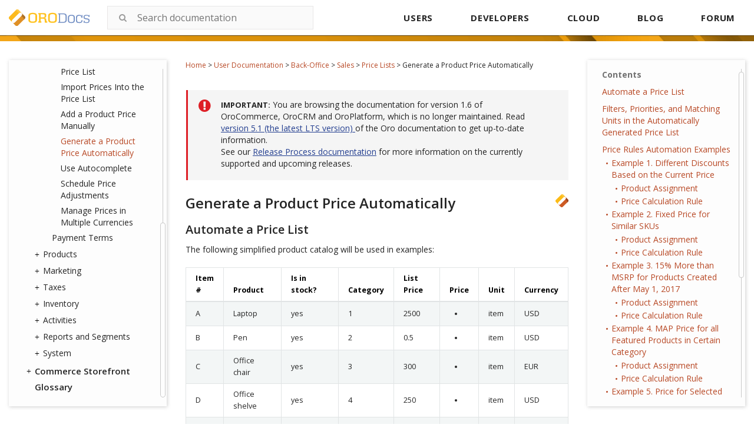

--- FILE ---
content_type: text/html; charset=utf-8
request_url: https://doc.oroinc.com/1.6/user/back-office/sales/price-lists/auto/
body_size: 13197
content:









<!DOCTYPE html>
<html class="no-js" lang="en" >
<head>
  <meta charset="utf-8">
  
  <meta name="viewport" content="width=device-width, initial-scale=1.0">
  <meta property="og:title" content="Generate a Product Price Automatically - OroCommerce, OroCRM and OroPlatform Documentation"/>
  <meta property="og:type" content="website" />
  
  <meta property="og:site_name" content="Oro Documentation" />
  <meta property="og:description" content="Find everything you need to use and develop your OroCommerce, OroCRM, and OroPlatform application"/>
  <meta name="twitter:card" content="summary" />
  
  <meta name="docsearch:version" content="1.6" />
  
  <title>Generate a Product Price Automatically - OroCommerce, OroCRM and OroPlatform Documentation</title>
  

  
  
    <link rel="shortcut icon" href="../../../../../_static/favicon.ico"/>
  
  
  
    <link rel="canonical" href="https://doc.oroinc.com/user/back-office/sales/price-lists/auto/"/>
  

  
  <script type="text/javascript" src="../../../../../_static/js/modernizr.min.js?1701779980.5584896"></script>
  
    
      <script type="text/javascript" id="documentation_options" data-url_root="../../../../../" src="../../../../../_static/documentation_options.js"></script>
        <script type="text/javascript" src="../../../../../_static/jquery.js"></script>
        <script type="text/javascript" src="../../../../../_static/underscore.js"></script>
        <script type="text/javascript" src="../../../../../_static/doctools.js"></script>
        <script type="text/javascript" src="../../../../../_static/language_data.js"></script>
    
    <script type="text/javascript" src="../../../../../_static/js/theme.js?1701779980.5584896"></script>

    

  
  <link href="https://fonts.googleapis.com/css?family=Open+Sans:300,400,600,700&display=swap" rel="stylesheet">
  <link rel="stylesheet" href="../../../../../_static/css/theme.css?1701779980.5584896" type="text/css" charset="utf-8" />
  <link rel="stylesheet" href="../../../../../_static/pygments.css?1701779980.5584896" type="text/css" />
  <link rel="stylesheet" href="../../../../../_static/css/redesign.css?1701779980.5584896" type="text/css" />
  <link rel="stylesheet" href="https://use.fontawesome.com/releases/v5.2.0/css/all.css?1701779980.5584896" type="text/css" />
    <link rel="search" title="Search" href="../../../../../search/" />
    <link rel="next" title="Use Autocomplete" href="../autocomplete/" />
    <link rel="prev" title="Add a Product Price Manually" href="../manual/" /> 
  <link rel="stylesheet" href="https://cdn.jsdelivr.net/npm/docsearch.js@2/dist/cdn/docsearch.min.css" />
  <script type="text/javascript" src="../../../../../_static/js/jquery.scrollbar.min.js?1701779980.5584896"></script>
  <script type="text/javascript" src="../../../../../_static/js/layout.js?1701779980.5584896"></script>
</head>

<body class="wy-body-for-nav">
  <!-- Google Tag Manager (noscript) -->
<noscript><iframe src="https://www.googletagmanager.com/ns.html?id=GTM-W3M6GJ6"
                  height="0" width="0" style="display:none;visibility:hidden"></iframe></noscript>
<!-- End Google Tag Manager (noscript) -->
   
  <div class="header-container">
    <header id="header" class="page-header">
  <div class="header-holder">
    <strong class="logo">
      <a href="/">
        <img width="137" src="../../../../../_static/images/Oro-Docs-logo.svg?1701779980.5584896" alt="ORO Documentation">
      </a>
    </strong>
    <div class="header-search">
      
<div id="searchbox" role="search">
<!--    <form class="search" action="../../../../../search/" method="get">-->
    <form class="search">
        <div class="search-container">
            <input class="search_text" type="text" placeholder="Search documentation" name="q" />
            <span class="icon-submit">
                <i class="fa fa-search search-complete__icon" aria-hidden="true"></i>
            </span>
        </div>
        <input type="hidden" name="check_keywords" value="yes" />
        <input type="hidden" name="area" value="default" />
    </form>
</div>

<script src="https://cdn.jsdelivr.net/npm/docsearch.js@2/dist/cdn/docsearch.min.js"></script>

<script>
    docsearch({
        appId: 'BH4D9OD16A',
        apiKey: 'e3c892f37816d9486c2ed56fca7a67bb',
        indexName: 'oroinc',
        inputSelector: '#searchbox input[type=text]',
        algoliaOptions: { 'facetFilters': ["version: 1.6"] },
        debug: false
    });
</script>

<script type="text/javascript" src="../../../../../_static/js/searchbox.js?1701779980.5584896"></script>
    </div>
    <button type="button" class="mobile-nav-opener js-opener">
      <span class="icon" aria-hidden="true"></span>
      <span class="sr-text">Open navigation</span>
    </button>
    <div class="mobile-navigation-drop">
      <div class="drop-panel">
        <button type="button" class="mobile-nav-close js-opener">
          <span class="icon" aria-hidden="true"></span>
          <span class="sr-text">Close navigation</span>
        </button>
        <a href="../../../../../" class="logo-drop" tabindex="-1">
          <img src="../../../../../_static/images/Oro-OLogo.png?1701779980.5584896" alt="Oro Inc">
        </a>
      </div>

      <nav id="navigation" class="top-navigation">
        <ul>
          <li><a href="/user/">USERS</a></li>
          <li>
            <a href="/developer/">DEVELOPERS</a>
            <div class="nav-drop">
              <ul class="nav-drop-list">
                <li><a href="/backend/">Backend Developer Guide</a></li>
                <li><a href="/frontend/">Frontend Developer Guide</a></li>
                <li><a href="/community/">Community Guide</a></li>
              </ul>
            </div>
          </li>
          <li><a href="/cloud/">CLOUD</a></li>
          <li><a href="https://oroinc.com/b2b-ecommerce/blog" target="_blank">BLOG</a></li>
          <li><a href="https://forum.oroinc.com/" target="_blank">FORUM</a></li>
        </ul>
      </nav>
    </div>
  </div>

  <script type="text/javascript" src="../../../../../_static/js/header.js?1701779980.5584896"></script>
</header>

    <div class="header-panel">
      <div class="header-panel-holder"></div>
    </div>
  </div>

  <div class="content-container">
    <div class="breadcrumbs-container">
      















<nav role="navigation" class="breadcrumbs" aria-label="breadcrumbs navigation">

  <ul class="wy-breadcrumbs">
    
      <li><a href="../../../../../">Home</a> <span class="sep" aria-hidden="true">></span></li>
        
        
        

        
        
            
        
            
        
            
        
            
        
        
        
          <li><a href="../../../../">User Documentation</a> <span class="sep" aria-hidden="true">></span></li>
        
          <li><a href="../../../">Back-Office</a> <span class="sep" aria-hidden="true">></span></li>
        
          <li><a href="../../">Sales</a> <span class="sep" aria-hidden="true">></span></li>
        
          <li><a href="../">Price Lists</a> <span class="sep" aria-hidden="true">></span></li>
        
      <li>Generate a Product Price Automatically</li>
    
  </ul>

  
</nav>
    </div>

    <div class="three-columns-layout">
      
      <aside class="sidebar left-sidebar">
        <div class="aside-holder sticky-block">
          <div class="sidebar-holder nav-box">
            <div class="scrollbar-outer">
              <nav class="nav-side">
                <div class="">
                  
                  <div class="wy-menu wy-menu-vertical" data-spy="affix" role="navigation" aria-label="main navigation">
                    
                      
                      
                        <ul class="current">
<li class="toctree-l1 current"><a class="reference internal" href="../../../../">User Documentation</a><ul class="current">
<li class="toctree-l2"><a class="reference internal" href="../../../../concept-guides/">Concept Guides</a><ul>
<li class="toctree-l3"><a class="reference internal" href="../../../../concept-guides/guests/">Guest Functions</a></li>
<li class="toctree-l3"><a class="reference internal" href="../../../../concept-guides/highlight-products/">Products in the Storefront</a><ul>
<li class="toctree-l4"><a class="reference internal" href="../../../../concept-guides/highlight-products/featured/">Manage Featured Products</a></li>
<li class="toctree-l4"><a class="reference internal" href="../../../../concept-guides/highlight-products/new-arrivals/">Highlight New Products</a></li>
<li class="toctree-l4"><a class="reference internal" href="../../../../concept-guides/highlight-products/related-products/">Manage Related Products</a></li>
<li class="toctree-l4"><a class="reference internal" href="../../../../concept-guides/highlight-products/upsell-items/">Manage Up-Sell Products</a></li>
<li class="toctree-l4"><a class="reference internal" href="../../../../concept-guides/highlight-products/all-products/">Configure All Products Page</a></li>
</ul>
</li>
<li class="toctree-l3"><a class="reference internal" href="../../../../concept-guides/pricing/">Price Management</a><ul>
<li class="toctree-l4"><a class="reference internal" href="../../../../concept-guides/pricing/pricing-overview/">Understanding Pricing in OroCommerce</a></li>
<li class="toctree-l4"><a class="reference internal" href="../../../../concept-guides/pricing/calculation/">Price Calculation in the Storefront</a></li>
<li class="toctree-l4"><a class="reference internal" href="../../../../concept-guides/pricing/optimize-index-and-price-calculation/">Optimize Website Indexation and Price Recalculation</a></li>
<li class="toctree-l4"><a class="reference internal" href="../../../../concept-guides/pricing/price-list-sharding/">Configure Price List Sharding</a></li>
</ul>
</li>
<li class="toctree-l3"><a class="reference internal" href="../../../../concept-guides/payment-configuration/">Payment Configuration</a></li>
<li class="toctree-l3"><a class="reference internal" href="../../../../concept-guides/shipping-configuration/">Shipping Configuration</a></li>
<li class="toctree-l3"><a class="reference internal" href="../../../../concept-guides/localization/">Storefront Localization and Translation</a><ul>
<li class="toctree-l4"><a class="reference internal" href="../../../../concept-guides/localization/content-translation/">Translate Content</a></li>
<li class="toctree-l4"><a class="reference internal" href="../../../../concept-guides/localization/label-translation/">Translate Product Attribute Labels and Options</a></li>
</ul>
</li>
<li class="toctree-l3"><a class="reference internal" href="../../../../concept-guides/marketing-automation/">Marketing Automation</a></li>
<li class="toctree-l3"><a class="reference internal" href="../../../../concept-guides/consents/">Consent Management</a><ul>
<li class="toctree-l4"><a class="reference internal" href="../../../../concept-guides/consents/add-consent/">Add a Consent Landing Page to a Web Catalog</a></li>
<li class="toctree-l4"><a class="reference internal" href="../../../../concept-guides/consents/localize-consents/">Localize Consents</a></li>
<li class="toctree-l4"><a class="reference internal" href="../../../../concept-guides/consents/accepted-consents-report/">Reports with Accepted Consents</a></li>
<li class="toctree-l4"><a class="reference internal" href="../../../../concept-guides/consents/cookie-banner/">Add a Cookie Banner to the Website</a></li>
</ul>
</li>
</ul>
</li>
<li class="toctree-l2 current"><a class="reference internal" href="../../../">Back-Office</a><ul class="current">
<li class="toctree-l3"><a class="reference internal" href="../../../getting-started/">Getting Started</a><ul>
<li class="toctree-l4"><a class="reference internal" href="../../../getting-started/community-vs-enterprise/">Community vs Enterprise Edition</a></li>
<li class="toctree-l4"><a class="reference internal" href="../../../getting-started/application-authentication/">Application Authentication</a><ul>
<li class="toctree-l5"><a class="reference internal" href="../../../getting-started/application-authentication/log-in-out/">Log in/out</a></li>
<li class="toctree-l5"><a class="reference internal" href="../../../getting-started/application-authentication/restore-password/">Restore Password</a></li>
<li class="toctree-l5"><a class="reference internal" href="../../../getting-started/application-authentication/troubleshooting/">Troubleshoot Login Issues</a></li>
</ul>
</li>
<li class="toctree-l4"><a class="reference internal" href="../../../getting-started/user-menu/">User Menu</a><ul>
<li class="toctree-l5"><a class="reference internal" href="../../../getting-started/user-menu/my-user/">My User</a></li>
<li class="toctree-l5"><a class="reference internal" href="../../../getting-started/user-menu/my-configuration/">My Configuration</a></li>
<li class="toctree-l5"><a class="reference internal" href="../../../getting-started/user-menu/my-emails/">My Emails</a></li>
<li class="toctree-l5"><a class="reference internal" href="../../../getting-started/user-menu/my-calendar/">My Calendar</a></li>
</ul>
</li>
<li class="toctree-l4"><a class="reference internal" href="../../../getting-started/navigation/">Navigation and Search</a><ul>
<li class="toctree-l5"><a class="reference internal" href="../../../getting-started/navigation/navigation-basics/">Navigation Basics</a></li>
<li class="toctree-l5"><a class="reference internal" href="../../../getting-started/navigation/record-tables/">Record Tables (Grids)</a></li>
<li class="toctree-l5"><a class="reference internal" href="../../../getting-started/navigation/shortcuts/">Shortcuts</a></li>
<li class="toctree-l5"><a class="reference internal" href="../../../getting-started/navigation/search/">Search</a></li>
<li class="toctree-l5"><a class="reference internal" href="../../../getting-started/navigation/org-selector/">Company Structure and Organization Selector</a></li>
<li class="toctree-l5"><a class="reference internal" href="../../../getting-started/navigation/pinbar/">Pinbar</a></li>
<li class="toctree-l5"><a class="reference internal" href="../../../getting-started/navigation/user-menu/">User Menu</a></li>
<li class="toctree-l5"><a class="reference internal" href="../../../getting-started/navigation/extended-menu/">Extended Menu</a></li>
<li class="toctree-l5"><a class="reference internal" href="../../../getting-started/navigation/sidebar-panel/">Sidebar Panel</a></li>
<li class="toctree-l5"><a class="reference internal" href="../../../getting-started/navigation/flash-notifications/">Flash Notifications</a></li>
<li class="toctree-l5"><a class="reference internal" href="../../../getting-started/navigation/dialog-windows/">Dialog Windows</a></li>
</ul>
</li>
<li class="toctree-l4"><a class="reference internal" href="../../../getting-started/information-management/">Information Management</a><ul>
<li class="toctree-l5"><a class="reference internal" href="../../../getting-started/information-management/create-record/">Create a Record</a></li>
<li class="toctree-l5"><a class="reference internal" href="../../../getting-started/information-management/manage-records/">Manage Records</a><ul>
<li class="toctree-l6"><a class="reference internal" href="../../../getting-started/information-management/manage-records/view/">View Records</a></li>
<li class="toctree-l6"><a class="reference internal" href="../../../getting-started/information-management/manage-records/edit/">Edit Records</a></li>
<li class="toctree-l6"><a class="reference internal" href="../../../getting-started/information-management/manage-records/delete/">Delete Records</a></li>
</ul>
</li>
<li class="toctree-l5"><a class="reference internal" href="../../../getting-started/information-management/import/">Import Records</a></li>
<li class="toctree-l5"><a class="reference internal" href="../../../getting-started/information-management/export/">Export Records</a></li>
<li class="toctree-l5"><a class="reference internal" href="../../../getting-started/information-management/notes/">Add Notes</a></li>
<li class="toctree-l5"><a class="reference internal" href="../../../getting-started/information-management/comments/">Add Comments</a></li>
<li class="toctree-l5"><a class="reference internal" href="../../../getting-started/information-management/attachments/">Add Attachments</a></li>
</ul>
</li>
</ul>
</li>
<li class="toctree-l3"><a class="reference internal" href="../../../dashboards/">Dashboard</a><ul>
<li class="toctree-l4"><a class="reference internal" href="../../../dashboards/dashboards/">Dashboards</a></li>
<li class="toctree-l4"><a class="reference internal" href="../../../dashboards/widgets/">Widgets</a><ul>
<li class="toctree-l5"><a class="reference internal" href="../../../dashboards/widgets/leads-statistics/">Leads Statistics</a></li>
<li class="toctree-l5"><a class="reference internal" href="../../../dashboards/widgets/opportunity-statistics/">Opportunity Statistics</a></li>
<li class="toctree-l5"><a class="reference internal" href="../../../dashboards/widgets/average-lifetime-sales/">Average Lifetime Sales</a></li>
<li class="toctree-l5"><a class="reference internal" href="../../../dashboards/widgets/campaign-leads/">Campaign Leads</a></li>
<li class="toctree-l5"><a class="reference internal" href="../../../dashboards/widgets/campaigns-by-close-revenue/">Campaigns by Close Revenue</a></li>
<li class="toctree-l5"><a class="reference internal" href="../../../dashboards/widgets/ecommerce-statistics/">Ecommerce Statistics</a></li>
<li class="toctree-l5"><a class="reference internal" href="../../../dashboards/widgets/forecast/">Forecast</a></li>
<li class="toctree-l5"><a class="reference internal" href="../../../dashboards/widgets/leads-list/">Leads List</a></li>
<li class="toctree-l5"><a class="reference internal" href="../../../dashboards/widgets/opportunities-by-lead-source/">Opportunities by Lead Source</a></li>
<li class="toctree-l5"><a class="reference internal" href="../../../dashboards/widgets/opportunities-by-status/">Opportunities by Status</a></li>
<li class="toctree-l5"><a class="reference internal" href="../../../dashboards/widgets/opportunities-list/">Opportunities List</a></li>
<li class="toctree-l5"><a class="reference internal" href="../../../dashboards/widgets/opportunity-generating-campaigns/">Opportunity Generating Campaigns</a></li>
<li class="toctree-l5"><a class="reference internal" href="../../../dashboards/widgets/purchase-funnel/">Purchase Funnel</a></li>
<li class="toctree-l5"><a class="reference internal" href="../../../dashboards/widgets/quick-launchpad/">Quick Launchpad</a></li>
<li class="toctree-l5"><a class="reference internal" href="../../../dashboards/widgets/recent-calls/">Recent Calls</a></li>
<li class="toctree-l5"><a class="reference internal" href="../../../dashboards/widgets/recent-emails/">Recent Emails</a></li>
<li class="toctree-l5"><a class="reference internal" href="../../../dashboards/widgets/recently-accessed-accounts/">Recently Accessed Account</a></li>
<li class="toctree-l5"><a class="reference internal" href="../../../dashboards/widgets/recently-accessed-contacts/">Recently Accessed Contacts</a></li>
<li class="toctree-l5"><a class="reference internal" href="../../../dashboards/widgets/todays-calendar/">Today’s Calendar</a></li>
</ul>
</li>
</ul>
</li>
<li class="toctree-l3"><a class="reference internal" href="../../../customers/">Customers</a><ul>
<li class="toctree-l4"><a class="reference internal" href="../../../customers/accounts/">Accounts</a><ul>
<li class="toctree-l5"><a class="reference internal" href="../../../customers/accounts/create/">Create an Account</a></li>
<li class="toctree-l5"><a class="reference internal" href="../../../customers/accounts/manage/">Manage Accounts</a></li>
<li class="toctree-l5"><a class="reference internal" href="../../../customers/accounts/merge/">Merge Accounts</a></li>
<li class="toctree-l5"><a class="reference internal" href="../../../customers/accounts/import/">Import Accounts</a></li>
<li class="toctree-l5"><a class="reference internal" href="../../../customers/accounts/export/">Export Accounts</a></li>
<li class="toctree-l5"><a class="reference internal" href="../../../customers/accounts/reports/">Create Reports with Accounts</a></li>
</ul>
</li>
<li class="toctree-l4"><a class="reference internal" href="../../../customers/contacts/">Contacts</a><ul>
<li class="toctree-l5"><a class="reference internal" href="../../../customers/contacts/export-contacts/">Export Contacts</a></li>
<li class="toctree-l5"><a class="reference internal" href="../../../customers/contacts/import-contacts/">Import Contacts</a></li>
</ul>
</li>
<li class="toctree-l4"><a class="reference internal" href="../../../customers/customers/">Customers</a><ul>
<li class="toctree-l5"><a class="reference internal" href="../../../customers/customers/create/">Create a Customer</a></li>
<li class="toctree-l5"><a class="reference internal" href="../../../customers/customers/address-book/">Create an Address</a></li>
<li class="toctree-l5"><a class="reference internal" href="../../../customers/customers/export/">Export Customers</a></li>
<li class="toctree-l5"><a class="reference internal" href="../../../customers/customers/import/">Import Customers</a></li>
<li class="toctree-l5"><a class="reference internal" href="../../../customers/customers/customer-price-lists/">Configure Price List per Customer</a></li>
<li class="toctree-l5"><a class="reference internal" href="../../../customers/customers/customer-all-products-menus/">Add All Products Page to Frontend Menus per Customer</a></li>
<li class="toctree-l5"><a class="reference internal" href="../../../customers/customers/customer-frontend-menus/">Customize Frontend Menus per Customer</a></li>
</ul>
</li>
<li class="toctree-l4"><a class="reference internal" href="../../../customers/customer-groups/">Customer Groups</a><ul>
<li class="toctree-l5"><a class="reference internal" href="../../../customers/customer-groups/customer-group-price-lists/">Configure Price List per Customer Group</a></li>
<li class="toctree-l5"><a class="reference internal" href="../../../customers/customer-groups/customer-group-all-products-menus/">Add All Products Page to Frontend Menus per Customer Group</a></li>
<li class="toctree-l5"><a class="reference internal" href="../../../customers/customer-groups/customer-group-frontend-menus/">Customize Frontend Menus per Customer Group</a></li>
</ul>
</li>
<li class="toctree-l4"><a class="reference internal" href="../../../customers/customer-users/">Customer Users</a><ul>
<li class="toctree-l5"><a class="reference internal" href="../../../customers/customer-users/export/">Export Customer User Details</a></li>
<li class="toctree-l5"><a class="reference internal" href="../../../customers/customer-users/import/">Import Customer User Details</a></li>
</ul>
</li>
<li class="toctree-l4"><a class="reference internal" href="../../../customers/customer-user-roles/">Customer User Roles</a></li>
<li class="toctree-l4"><a class="reference internal" href="../../../customers/business-customers/">Business Customers</a><ul>
<li class="toctree-l5"><a class="reference internal" href="../../../customers/business-customers/export/">Export Business Customers</a></li>
<li class="toctree-l5"><a class="reference internal" href="../../../customers/business-customers/import/">Import Business Customers</a></li>
</ul>
</li>
</ul>
</li>
<li class="toctree-l3 current"><a class="reference internal" href="../../">Sales</a><ul class="current">
<li class="toctree-l4"><a class="reference internal" href="../../leads/">Leads</a><ul>
<li class="toctree-l5"><a class="reference internal" href="../../leads/create/">Create a Lead</a></li>
<li class="toctree-l5"><a class="reference internal" href="../../leads/manage/">Manage Leads</a></li>
<li class="toctree-l5"><a class="reference internal" href="../../leads/qualify/">Qualify a Lead</a></li>
<li class="toctree-l5"><a class="reference internal" href="../../leads/import/">Import Leads</a></li>
<li class="toctree-l5"><a class="reference internal" href="../../leads/export/">Export Leads</a></li>
<li class="toctree-l5"><a class="reference internal" href="../../leads/reports/">Use Leads in Reports</a></li>
</ul>
</li>
<li class="toctree-l4"><a class="reference internal" href="../../sales-territories/">Sales Territories</a></li>
<li class="toctree-l4"><a class="reference internal" href="../../opportunities/">Opportunities</a><ul>
<li class="toctree-l5"><a class="reference internal" href="../../opportunities/create/">Create an Opportunity</a></li>
<li class="toctree-l5"><a class="reference internal" href="../../opportunities/manage/">Manage Opportunities</a></li>
<li class="toctree-l5"><a class="reference internal" href="../../opportunities/import/">Import an Opportunity</a></li>
<li class="toctree-l5"><a class="reference internal" href="../../opportunities/export/">Export an Opportunity</a></li>
<li class="toctree-l5"><a class="reference internal" href="../../opportunities/flows/">Manage Opportunity Workflow</a></li>
<li class="toctree-l5"><a class="reference internal" href="../../opportunities/multi-currency/">Multi-currency Opportunities</a></li>
<li class="toctree-l5"><a class="reference internal" href="../../opportunities/reports/">Reports with Opportunities</a></li>
</ul>
</li>
<li class="toctree-l4"><a class="reference internal" href="../../shopping-lists/">Shopping Lists</a><ul>
<li class="toctree-l5"><a class="reference internal" href="../../shopping-lists/view/">View Shopping List Summary</a></li>
<li class="toctree-l5"><a class="reference internal" href="../../shopping-lists/view/#view-shopping-list-details">View Shopping List Details</a></li>
<li class="toctree-l5"><a class="reference internal" href="../../shopping-lists/view/#manage-shopping-list">Manage Shopping List</a></li>
</ul>
</li>
<li class="toctree-l4"><a class="reference internal" href="../../rfq/">Request for Quote (RFQ)</a><ul>
<li class="toctree-l5"><a class="reference internal" href="../../rfq/rfq-details/">View a Request for Quote Details</a></li>
<li class="toctree-l5"><a class="reference internal" href="../../rfq/rfq-summary/">View Requests for Quote Summary</a></li>
<li class="toctree-l5"><a class="reference internal" href="../../rfq/manage/">Manage RFQs</a></li>
<li class="toctree-l5"><a class="reference internal" href="../../rfq/workflows/">Use RFQ Workflows</a></li>
</ul>
</li>
<li class="toctree-l4"><a class="reference internal" href="../../quotes/">Quotes</a><ul>
<li class="toctree-l5"><a class="reference internal" href="../../quotes/create/">Create a Quote</a><ul>
<li class="toctree-l6"><a class="reference internal" href="../../quotes/create/create-from-scratch/">Create a Quote From Scratch</a></li>
<li class="toctree-l6"><a class="reference internal" href="../../quotes/create/create-from-rfq/">Create a Quote on the Customer Request</a></li>
</ul>
</li>
<li class="toctree-l5"><a class="reference internal" href="../../quotes/manage/">Manage Quotes</a></li>
<li class="toctree-l5"><a class="reference internal" href="../../quotes/guest-quote/">Send a Guest Quote</a></li>
<li class="toctree-l5"><a class="reference internal" href="../../quotes/flows/">Use Quotes Workflows</a><ul>
<li class="toctree-l6"><a class="reference internal" href="../../quotes/flows/steps-in-quote-management-with-approvals/">Quote Management with Approvals: Steps and Transitions</a></li>
<li class="toctree-l6"><a class="reference internal" href="../../quotes/flows/steps-in-simple-quote-management/">Simple Quote Management: Steps and Transitions</a></li>
<li class="toctree-l6"><a class="reference internal" href="../../quotes/flows/steps-in-quote-management-no-workflow/">Basic Quote Lifecycle Management (When Workflows Are Disabled)</a></li>
</ul>
</li>
<li class="toctree-l5"><a class="reference internal" href="../../quotes/shipping-method-for-quotes/">Assign a Shipping Method to a Quote</a></li>
</ul>
</li>
<li class="toctree-l4"><a class="reference internal" href="../../orders/">Orders</a><ul>
<li class="toctree-l5"><a class="reference internal" href="../../orders/create/">Create an Order</a></li>
<li class="toctree-l5"><a class="reference internal" href="../../orders/view/">View Order Details</a></li>
<li class="toctree-l5"><a class="reference internal" href="../../orders/manage/">Manage Orders</a></li>
<li class="toctree-l5"><a class="reference internal" href="../../orders/control/">Move an Order Through Its Lifecycle</a><ul>
<li class="toctree-l6"><a class="reference internal" href="../../orders/view/">View Order Details</a></li>
<li class="toctree-l6"><a class="reference internal" href="../../orders/statuses/">View Order Internal Statuses</a></li>
</ul>
</li>
<li class="toctree-l5"><a class="reference internal" href="../../orders/track-order/">Add a Shipping Tracking Number to the Order</a></li>
<li class="toctree-l5"><a class="reference internal" href="../../orders/statuses/">View Order Internal Statuses</a></li>
</ul>
</li>
<li class="toctree-l4 current"><a class="reference internal" href="../">Price Lists</a><ul class="current">
<li class="toctree-l5"><a class="reference internal" href="../create/">Create a Price List</a></li>
<li class="toctree-l5"><a class="reference internal" href="../duplicate/">Duplicate a Price List</a></li>
<li class="toctree-l5"><a class="reference internal" href="../export/">Export Prices from the Price List</a></li>
<li class="toctree-l5"><a class="reference internal" href="../import/">Import Prices Into the Price List</a></li>
<li class="toctree-l5"><a class="reference internal" href="../manual/">Add a Product Price Manually</a></li>
<li class="toctree-l5 current"><a class="current reference internal" href="#">Generate a Product Price Automatically</a></li>
<li class="toctree-l5"><a class="reference internal" href="../autocomplete/">Use Autocomplete</a></li>
<li class="toctree-l5"><a class="reference internal" href="../schedule/">Schedule Price Adjustments</a></li>
<li class="toctree-l5"><a class="reference internal" href="../multicurrency/">Manage Prices in Multiple Currencies</a></li>
</ul>
</li>
<li class="toctree-l4"><a class="reference internal" href="../../payment-terms/">Payment Terms</a></li>
</ul>
</li>
<li class="toctree-l3"><a class="reference internal" href="../../../products/">Products</a><ul>
<li class="toctree-l4"><a class="reference internal" href="../../../products/master-catalog/">Master Catalog</a></li>
<li class="toctree-l4"><a class="reference internal" href="../../../products/products/">Products</a><ul>
<li class="toctree-l5"><a class="reference internal" href="../../../products/products/manage/">Products Grid</a><ul>
<li class="toctree-l6"><a class="reference internal" href="../../../products/products/manage/edit/">Edit a Product</a></li>
<li class="toctree-l6"><a class="reference internal" href="../../../products/products/manage/view/">View Product Details</a></li>
<li class="toctree-l6"><a class="reference internal" href="../../../products/products/manage/view-product-prices/">Manage Product Pricing</a></li>
<li class="toctree-l6"><a class="reference internal" href="../../../products/products/manage/manage-inventory/">Manage Inventory</a></li>
</ul>
</li>
<li class="toctree-l5"><a class="reference internal" href="../../../products/products/create/">Create Simple and Configurable Products</a></li>
<li class="toctree-l5"><a class="reference internal" href="../../../products/products/managing-product-visibility/">Manage Product Visibility</a></li>
<li class="toctree-l5"><a class="reference internal" href="../../../products/products/import-products/">Import Product Information</a></li>
<li class="toctree-l5"><a class="reference internal" href="../../../products/products/export-products/">Export Product Information</a></li>
<li class="toctree-l5"><a class="reference internal" href="../../../products/products/product-units/">Product Units</a></li>
</ul>
</li>
<li class="toctree-l4"><a class="reference internal" href="../../../products/product-families/">Product Families</a><ul>
<li class="toctree-l5"><a class="reference internal" href="../../../products/product-families/create/">Create a New Product Family</a></li>
<li class="toctree-l5"><a class="reference internal" href="../../../products/product-families/manage/">Manage Product Attributes in Product Families</a></li>
</ul>
</li>
<li class="toctree-l4"><a class="reference internal" href="../../../products/product-attributes/">Product Attributes</a><ul>
<li class="toctree-l5"><a class="reference internal" href="../../../products/product-attributes/import-product-attributes/">Import Product Attributes</a></li>
</ul>
</li>
<li class="toctree-l4"><a class="reference internal" href="../../../products/product-brands/">Product Brands</a></li>
<li class="toctree-l4"><a class="reference internal" href="../../../products/price-attributes/">Price Attributes</a></li>
</ul>
</li>
<li class="toctree-l3"><a class="reference internal" href="../../../marketing/">Marketing</a><ul>
<li class="toctree-l4"><a class="reference internal" href="../../../marketing/marketing-lists/">Marketing Lists</a></li>
<li class="toctree-l4"><a class="reference internal" href="../../../marketing/email-campaigns/">Email Campaigns</a><ul>
<li class="toctree-l5"><a class="reference internal" href="../../../marketing/email-campaigns/sending-email-campaign-via-mailchimp/">Send an Email Campaign via MailChimp</a></li>
<li class="toctree-l5"><a class="reference internal" href="../../../marketing/email-campaigns/sending-email-campaign-via-dotmailer/">Send Email Campaign via dotmailer</a></li>
<li class="toctree-l5"><a class="reference internal" href="../../../marketing/email-campaigns/dotmailer-data-fields-mappings/">Manage dotmailer Data Fields and Mappings</a></li>
</ul>
</li>
<li class="toctree-l4"><a class="reference internal" href="../../../marketing/marketing-campaigns/">Marketing Campaigns</a></li>
<li class="toctree-l4"><a class="reference internal" href="../../../marketing/promotions/">Promotions</a><ul>
<li class="toctree-l5"><a class="reference internal" href="../../../marketing/promotions/promotions/">Promotions</a><ul>
<li class="toctree-l6"><a class="reference internal" href="../../../marketing/promotions/promotions/create/">Create Promotions</a></li>
<li class="toctree-l6"><a class="reference internal" href="../../../marketing/promotions/promotions/conditions/">Add Conditions to Promotions</a></li>
<li class="toctree-l6"><a class="reference internal" href="../../../marketing/promotions/promotions/expressions/">Add Expressions to Promotions</a></li>
<li class="toctree-l6"><a class="reference internal" href="../../../marketing/promotions/promotions/manage-discounts-in-orders/">Manage Discounts in Orders</a></li>
<li class="toctree-l6"><a class="reference internal" href="../../../marketing/promotions/promotions/price-calculation-sample/">Calculate Order Total in Promotions</a></li>
<li class="toctree-l6"><a class="reference internal" href="../../../marketing/promotions/promotions/faqs/">Review the FAQs</a></li>
</ul>
</li>
<li class="toctree-l5"><a class="reference internal" href="../../../marketing/promotions/coupons/">Coupons</a><ul>
<li class="toctree-l6"><a class="reference internal" href="../../../marketing/promotions/coupons/manage-coupons-in-orders/">Manage Coupons in Orders</a></li>
<li class="toctree-l6"><a class="reference internal" href="../../../marketing/promotions/coupons/sample-coupon/">Create a Sample Coupon</a></li>
<li class="toctree-l6"><a class="reference internal" href="../../../marketing/promotions/coupons/export-coupons/">Export Coupons</a></li>
<li class="toctree-l6"><a class="reference internal" href="../../../marketing/promotions/coupons/import-coupons/">Import Coupons</a></li>
</ul>
</li>
</ul>
</li>
<li class="toctree-l4"><a class="reference internal" href="../../../marketing/tracking-websites/">Tracking Websites</a></li>
<li class="toctree-l4"><a class="reference internal" href="../../../marketing/web-catalogs/">Web Catalogs</a><ul>
<li class="toctree-l5"><a class="reference internal" href="../../../marketing/web-catalogs/create/">Create a Web Catalog</a></li>
<li class="toctree-l5"><a class="reference internal" href="../../../marketing/web-catalogs/edit-content-tree/">Edit a Web Catalog Content Tree</a><ul>
<li class="toctree-l6"><a class="reference internal" href="../../../marketing/web-catalogs/edit-content-tree/content-variants/">Configure Content Variants for the Content Node</a></li>
<li class="toctree-l6"><a class="reference internal" href="../../../marketing/web-catalogs/edit-content-tree/first-level-menu/">Set Up the Homepage, First Level Menu, and Sub Menus</a></li>
<li class="toctree-l6"><a class="reference internal" href="../../../marketing/web-catalogs/edit-content-tree/visibility/">Configure Content Visibility</a></li>
</ul>
</li>
<li class="toctree-l5"><a class="reference internal" href="../../../marketing/web-catalogs/customize-web-catalog/">Customize Web Catalog Contents for Localization, Customer or Customer Group</a></li>
<li class="toctree-l5"><a class="reference internal" href="../../../marketing/web-catalogs/build-from-scratch/">Build a Custom Web Catalog From Scratch (Sample)</a></li>
</ul>
</li>
<li class="toctree-l4"><a class="reference internal" href="../../../marketing/landing-pages/">Landing Pages</a></li>
<li class="toctree-l4"><a class="reference internal" href="../../../marketing/content-blocks/">Content Blocks</a></li>
<li class="toctree-l4"><a class="reference internal" href="../../../marketing/customer-login-pages/">Customer Login Pages</a></li>
</ul>
</li>
<li class="toctree-l3"><a class="reference internal" href="../../../taxes/">Taxes</a><ul>
<li class="toctree-l4"><a class="reference internal" href="../../../taxes/product-tax-codes/">Product Tax Codes</a><ul>
<li class="toctree-l5"><a class="reference internal" href="../../../taxes/product-tax-codes/create/">Create a Product Tax Code</a></li>
<li class="toctree-l5"><a class="reference internal" href="../../../taxes/product-tax-codes/view/">View Product Tax Code Details</a></li>
<li class="toctree-l5"><a class="reference internal" href="../../../taxes/product-tax-codes/link-a-tax-code-to-a-product/">Link a Tax Code to a Product</a></li>
</ul>
</li>
<li class="toctree-l4"><a class="reference internal" href="../../../taxes/customer-tax-codes/">Customer Tax Codes</a><ul>
<li class="toctree-l5"><a class="reference internal" href="../../../taxes/customer-tax-codes/create/">Create a Customer Tax Code</a></li>
<li class="toctree-l5"><a class="reference internal" href="../../../taxes/customer-tax-codes/view/">View Customer Tax Code Details</a></li>
<li class="toctree-l5"><a class="reference internal" href="../../../taxes/customer-tax-codes/link-a-tax-code-to-a-customer/">Link a Tax Code to a Customer or Customer Group</a></li>
</ul>
</li>
<li class="toctree-l4"><a class="reference internal" href="../../../taxes/taxes/">Taxes (Tax Rates)</a><ul>
<li class="toctree-l5"><a class="reference internal" href="../../../taxes/taxes/create/">Create a Tax Rate</a></li>
<li class="toctree-l5"><a class="reference internal" href="../../../taxes/taxes/viewlist/">View and Filter Tax Rates</a></li>
<li class="toctree-l5"><a class="reference internal" href="../../../taxes/taxes/export-tax-rates/">Export Tax Rates</a></li>
<li class="toctree-l5"><a class="reference internal" href="../../../taxes/taxes/import-tax-rates/">Import Taxes Rates</a></li>
</ul>
</li>
<li class="toctree-l4"><a class="reference internal" href="../../../taxes/tax-rules/">Tax Rules</a><ul>
<li class="toctree-l5"><a class="reference internal" href="../../../taxes/tax-rules/create/">Create a Tax Rule</a></li>
<li class="toctree-l5"><a class="reference internal" href="../../../taxes/tax-rules/viewlist/">View and Filter Tax Rules</a></li>
<li class="toctree-l5"><a class="reference internal" href="../../../taxes/tax-rules/export-tax-rules/">Export Tax Rules</a></li>
<li class="toctree-l5"><a class="reference internal" href="../../../taxes/tax-rules/import-tax-rules/">Import Tax Rules</a></li>
</ul>
</li>
<li class="toctree-l4"><a class="reference internal" href="../../../taxes/tax-jurisdictions/">Tax Jurisdictions</a><ul>
<li class="toctree-l5"><a class="reference internal" href="../../../taxes/tax-jurisdictions/create/">Create a Tax Jurisdiction</a></li>
<li class="toctree-l5"><a class="reference internal" href="../../../taxes/tax-jurisdictions/viewlist/">View and Filter Tax Jurisdictions</a></li>
</ul>
</li>
</ul>
</li>
<li class="toctree-l3"><a class="reference internal" href="../../../inventory/">Inventory</a><ul>
<li class="toctree-l4"><a class="reference internal" href="../../../inventory/create/">Warehouses</a></li>
<li class="toctree-l4"><a class="reference internal" href="../../../inventory/manage-levels/">Manage Inventory</a></li>
<li class="toctree-l4"><a class="reference internal" href="../../../inventory/export/">Export Inventory Levels and Statuses</a></li>
<li class="toctree-l4"><a class="reference internal" href="../../../inventory/import/">Import Inventory Levels and Statuses</a></li>
</ul>
</li>
<li class="toctree-l3"><a class="reference internal" href="../../../activities/">Activities</a><ul>
<li class="toctree-l4"><a class="reference internal" href="../../../activities/tasks/">Tasks</a><ul>
<li class="toctree-l5"><a class="reference internal" href="../../../activities/tasks/create-tasks/">Create a Task</a></li>
<li class="toctree-l5"><a class="reference internal" href="../../../activities/tasks/manage-tasks/">Manage Tasks</a></li>
</ul>
</li>
<li class="toctree-l4"><a class="reference internal" href="../../../activities/calls/">Calls</a></li>
<li class="toctree-l4"><a class="reference internal" href="../../../activities/contact-requests/">Contact Requests</a></li>
<li class="toctree-l4"><a class="reference internal" href="../../../activities/cases/">Cases</a></li>
<li class="toctree-l4"><a class="reference internal" href="../../../activities/calendar-events/">Calendar Events</a><ul>
<li class="toctree-l5"><a class="reference internal" href="../../../activities/calendar-events/create-calendar-event/">Add a Calendar Event</a></li>
<li class="toctree-l5"><a class="reference internal" href="../../../activities/calendar-events/manage-calendar-event/">Manage Calendar Events</a></li>
</ul>
</li>
</ul>
</li>
<li class="toctree-l3"><a class="reference internal" href="../../../reports-segments/">Reports and Segments</a><ul>
<li class="toctree-l4"><a class="reference internal" href="../../../reports-segments/reports/">Reports</a><ul>
<li class="toctree-l5"><a class="reference internal" href="../../../reports-segments/reports/system-reports/">Use System Reports</a></li>
<li class="toctree-l5"><a class="reference internal" href="../../../reports-segments/reports/custom-reports/">Use Custom Reports</a></li>
<li class="toctree-l5"><a class="reference internal" href="../../../reports-segments/reports/reports-examples/">Reports in Use</a></li>
</ul>
</li>
<li class="toctree-l4"><a class="reference internal" href="../../../reports-segments/segments/">Segments</a></li>
<li class="toctree-l4"><a class="reference internal" href="../../../reports-segments/filters/">Filters</a></li>
</ul>
</li>
<li class="toctree-l3"><a class="reference internal" href="../../../system/">System</a><ul>
<li class="toctree-l4"><a class="reference internal" href="../../../system/configuration/">Configuration</a><ul>
<li class="toctree-l5"><a class="reference internal" href="../../../system/configuration/system/">System Configuration</a><ul>
<li class="toctree-l6"><a class="reference internal" href="../../../system/configuration/system/general-setup/">General Setup</a></li>
<li class="toctree-l6"><a class="reference internal" href="../../../system/configuration/system/integrations/">Integrations</a></li>
<li class="toctree-l6"><a class="reference internal" href="../../../system/configuration/system/websites/">Websites</a></li>
</ul>
</li>
<li class="toctree-l5"><a class="reference internal" href="../../../system/configuration/crm/">CRM Configuration</a><ul>
<li class="toctree-l6"><a class="reference internal" href="../../../system/configuration/crm/sales-pipeline/">Sales Pipeline</a></li>
</ul>
</li>
<li class="toctree-l5"><a class="reference internal" href="../../../system/configuration/commerce/">Commerce Configuration</a><ul>
<li class="toctree-l6"><a class="reference internal" href="../../../system/configuration/commerce/customer/">Customer</a></li>
<li class="toctree-l6"><a class="reference internal" href="../../../system/configuration/commerce/guests/">Guests</a></li>
<li class="toctree-l6"><a class="reference internal" href="../../../system/configuration/commerce/catalog/">Catalog</a></li>
<li class="toctree-l6"><a class="reference internal" href="../../../system/configuration/commerce/design/">Design</a></li>
<li class="toctree-l6"><a class="reference internal" href="../../../system/configuration/commerce/product/">Product</a></li>
<li class="toctree-l6"><a class="reference internal" href="../../../system/configuration/commerce/inventory/">Inventory</a></li>
<li class="toctree-l6"><a class="reference internal" href="../../../system/configuration/commerce/sales/">Sales</a></li>
<li class="toctree-l6"><a class="reference internal" href="../../../system/configuration/commerce/taxation/">Taxation</a></li>
<li class="toctree-l6"><a class="reference internal" href="../../../system/configuration/commerce/payment/">Payment</a></li>
<li class="toctree-l6"><a class="reference internal" href="../../../system/configuration/commerce/orders/">Orders</a></li>
<li class="toctree-l6"><a class="reference internal" href="../../../system/configuration/commerce/shipping/">Shipping</a></li>
</ul>
</li>
<li class="toctree-l5"><a class="reference internal" href="../../../system/configuration/marketing/">Marketing Configuration</a><ul>
<li class="toctree-l6"><a class="reference internal" href="../../../system/configuration/marketing/general-setup-marketing/">General Setup</a></li>
</ul>
</li>
<li class="toctree-l5"><a class="reference internal" href="../../../system/configuration/quick-search/">Configuration Quick Search</a></li>
</ul>
</li>
<li class="toctree-l4"><a class="reference internal" href="../../../system/user-management/">User Management</a><ul>
<li class="toctree-l5"><a class="reference internal" href="../../../system/user-management/users/">Users</a><ul>
<li class="toctree-l6"><a class="reference internal" href="../../../system/user-management/users/create/">Create a User</a></li>
<li class="toctree-l6"><a class="reference internal" href="../../../system/user-management/users/manage/">Manage Users</a></li>
<li class="toctree-l6"><a class="reference internal" href="../../../system/user-management/users/configuration/">Configure User System Settings</a></li>
</ul>
</li>
<li class="toctree-l5"><a class="reference internal" href="../../../system/user-management/roles/">Roles and Permissions</a><ul>
<li class="toctree-l6"><a class="reference internal" href="../../../system/user-management/roles/admin-capabilities/">Entity and System Capabilities</a></li>
<li class="toctree-l6"><a class="reference internal" href="../../../system/user-management/roles/create-manage-roles/">Create and Manage Roles</a></li>
<li class="toctree-l6"><a class="reference internal" href="../../../system/user-management/roles/field-level-acl/">Field Level Permissions</a></li>
<li class="toctree-l6"><a class="reference internal" href="../../../system/user-management/roles/access-in-context/">End-to-end Access Configuration in Context</a></li>
</ul>
</li>
<li class="toctree-l5"><a class="reference internal" href="../../../system/user-management/groups/">User Groups</a></li>
<li class="toctree-l5"><a class="reference internal" href="../../../system/user-management/business-units/">Business Units</a></li>
<li class="toctree-l5"><a class="reference internal" href="../../../system/user-management/organizations/">Organizations</a><ul>
<li class="toctree-l6"><a class="reference internal" href="../../../system/user-management/organizations/create/">Create an Organization</a></li>
<li class="toctree-l6"><a class="reference internal" href="../../../system/user-management/organizations/manage/">Manage Organizations</a></li>
<li class="toctree-l6"><a class="reference internal" href="../../../system/user-management/organizations/organization-all-products-menus/">Add All Products Page to Frontend Menus per Organization</a></li>
<li class="toctree-l6"><a class="reference internal" href="../../../system/user-management/organizations/organization-frontend-menus/">Customize Frontend Menus per Organization</a></li>
<li class="toctree-l6"><a class="reference internal" href="../../../system/user-management/organizations/org-configuration/">Configure Organization System Settings</a></li>
</ul>
</li>
</ul>
</li>
<li class="toctree-l4"><a class="reference internal" href="../../../system/contact-reasons/">Contact Reasons</a></li>
<li class="toctree-l4"><a class="reference internal" href="../../../system/contact-groups/">Contact Groups</a></li>
<li class="toctree-l4"><a class="reference internal" href="../../../system/emails/">Emails</a><ul>
<li class="toctree-l5"><a class="reference internal" href="../../../system/emails/email-templates/">Templates</a></li>
<li class="toctree-l5"><a class="reference internal" href="../../../system/emails/notification-rules/">Notification Rules (Automatic Email Notifications)</a></li>
</ul>
</li>
<li class="toctree-l4"><a class="reference internal" href="../../../system/integrations/">Integrations</a><ul>
<li class="toctree-l5"><a class="reference internal" href="../../../system/integrations/payment-integration/">Manage Integrations: Payment Method Integration</a><ul>
<li class="toctree-l6"><a class="reference internal" href="../../../system/integrations/payment-integration/check-money-order/">Check/Money Order Service</a></li>
<li class="toctree-l6"><a class="reference internal" href="../../../system/integrations/payment-integration/payment-terms/">Payment Terms Configuration</a></li>
<li class="toctree-l6"><a class="reference internal" href="../../../system/integrations/payment-integration/paypal-services/">PayPal Payments Services Configuration</a></li>
<li class="toctree-l6"><a class="reference internal" href="../../../system/integrations/payment-integration/apruve/">Apruve Payment Service</a></li>
<li class="toctree-l6"><a class="reference internal" href="../../../system/integrations/payment-integration/authorizenet/">Authorize.Net Payments Services</a></li>
<li class="toctree-l6"><a class="reference internal" href="../../../system/integrations/payment-integration/infinitepay/">InfinitePay Payment Service</a></li>
<li class="toctree-l6"><a class="reference internal" href="../../../system/integrations/payment-integration/wirecard/">Wirecard Payments Services</a></li>
<li class="toctree-l6"><a class="reference internal" href="../../../system/integrations/payment-integration/checkout/">Payments at Checkout</a></li>
</ul>
</li>
<li class="toctree-l5"><a class="reference internal" href="../../../system/integrations/shipping-integration/">Manage Integrations: Shipping Method Integration</a><ul>
<li class="toctree-l6"><a class="reference internal" href="../../../system/integrations/shipping-integration/flat-rate/">Flat Rate Shipping Integration</a></li>
<li class="toctree-l6"><a class="reference internal" href="../../../system/integrations/shipping-integration/ups/">UPS Shipping Integration</a></li>
<li class="toctree-l6"><a class="reference internal" href="../../../system/integrations/shipping-integration/fedex/">FedEx Shipping Integration</a></li>
</ul>
</li>
<li class="toctree-l5"><a class="reference internal" href="../../../system/integrations/dotmailer/">dotmailer Integration</a><ul>
<li class="toctree-l6"><a class="reference internal" href="../../../system/integrations/dotmailer/dotmailer-configuration/">Configure dotmailer Integration</a></li>
<li class="toctree-l6"><a class="reference internal" href="../../../system/integrations/dotmailer/dotmailer-single-sign-on/">Configure Single Sign-on</a></li>
</ul>
</li>
<li class="toctree-l5"><a class="reference internal" href="../../../system/integrations/mailchimp-integration/">MailChimp Integration</a></li>
<li class="toctree-l5"><a class="reference internal" href="../../../system/integrations/zendesk-integration/">Zendesk Integration</a></li>
<li class="toctree-l5"><a class="reference internal" href="../../../system/integrations/ldap-integration/">LDAP Integration</a></li>
<li class="toctree-l5"><a class="reference internal" href="../../../system/integrations/embedded-forms/">Embedded Forms</a></li>
<li class="toctree-l5"><a class="reference internal" href="../../../system/integrations/google/">Google Integration</a><ul>
<li class="toctree-l6"><a class="reference internal" href="../../../system/integrations/google/google-single-sign-on/">Google Single Sign-On</a></li>
<li class="toctree-l6"><a class="reference internal" href="../../../system/integrations/google/hangouts/">Voice and Video Calls via Hangouts</a></li>
</ul>
</li>
<li class="toctree-l5"><a class="reference internal" href="../../../system/integrations/outlook/">MS Outlook Integration</a><ul>
<li class="toctree-l6"><a class="reference internal" href="../../../system/integrations/outlook/requirements/">Hardware Requirements</a></li>
<li class="toctree-l6"><a class="reference internal" href="../../../system/integrations/outlook/requirements/#software-requirements">Software Requirements</a></li>
<li class="toctree-l6"><a class="reference internal" href="../../../system/integrations/outlook/connect/">Connect MS Outlook Add-in</a></li>
<li class="toctree-l6"><a class="reference internal" href="../../../system/integrations/outlook/mapping/">Mapping Rules Between Oro and Outlook</a></li>
<li class="toctree-l6"><a class="reference internal" href="../../../system/integrations/outlook/sync-flow/">Synchronization Workflow</a></li>
<li class="toctree-l6"><a class="reference internal" href="../../../system/integrations/outlook/create-lead-opp-case/">Create Eneities from Outlook</a></li>
</ul>
</li>
</ul>
</li>
<li class="toctree-l4"><a class="reference internal" href="../../../system/channels/">Channels</a></li>
<li class="toctree-l4"><a class="reference internal" href="../../../system/jobs/">Jobs</a></li>
<li class="toctree-l4"><a class="reference internal" href="../../../system/data-audit/">Data Audit</a></li>
<li class="toctree-l4"><a class="reference internal" href="../../../system/scheduled-tasks/">Scheduled Tasks</a></li>
<li class="toctree-l4"><a class="reference internal" href="../../../system/scheduled-tasks/#book-time-based-command-execution">Scheduled Tasks</a></li>
<li class="toctree-l4"><a class="reference internal" href="../../../system/entities/">Entities</a><ul>
<li class="toctree-l5"><a class="reference internal" href="../../../system/entities/create-entities/">Create Entities</a></li>
<li class="toctree-l5"><a class="reference internal" href="../../../system/entities/manage-entities/">Manage Entities</a></li>
<li class="toctree-l5"><a class="reference internal" href="../../../system/entities/entity-fields/">Create Entity Fields</a><ul>
<li class="toctree-l6"><a class="reference internal" href="../../../system/entities/entity-fields/entity-fields-basic-properties/">Basic Entity Field Properties</a></li>
<li class="toctree-l6"><a class="reference internal" href="../../../system/entities/entity-fields/entity-fields-advanced-properties/">Advanced Entity Field Properties</a></li>
<li class="toctree-l6"><a class="reference internal" href="../../../system/entities/entity-fields/entity-field-type-related-properties/">Type-related Entity Field Properties</a></li>
<li class="toctree-l6"><a class="reference internal" href="../../../system/entities/entity-fields/create-entity-field-example/">Examples of Creating Custom Entity Fields</a></li>
</ul>
</li>
<li class="toctree-l5"><a class="reference internal" href="../../../system/entities/manage-entity-fields/">Manage Entity Fields</a></li>
</ul>
</li>
<li class="toctree-l4"><a class="reference internal" href="../../../system/tags-management/">Tags Management</a><ul>
<li class="toctree-l5"><a class="reference internal" href="../../../system/tags-management/tags/">Tags</a></li>
<li class="toctree-l5"><a class="reference internal" href="../../../system/tags-management/taxonomies/">Taxonomies</a></li>
</ul>
</li>
<li class="toctree-l4"><a class="reference internal" href="../../../system/menus/">Menus</a></li>
<li class="toctree-l4"><a class="reference internal" href="../../../system/frontend-menus/">Frontend Menus</a><ul>
<li class="toctree-l5"><a class="reference internal" href="../../../system/frontend-menus/overview/">Frontend Menus Overview</a></li>
<li class="toctree-l5"><a class="reference internal" href="../../../system/frontend-menus/frontend-menu-config/">Frontend Menus Configuration</a></li>
<li class="toctree-l5"><a class="reference internal" href="../../../system/frontend-menus/edit-frontend-menu/">Edit a Frontend Menu</a></li>
<li class="toctree-l5"><a class="reference internal" href="../../../system/frontend-menus/global-all-products-menus/">Add All Products Page to Frontend Menus Globally</a></li>
<li class="toctree-l5"><a class="reference internal" href="../../../system/frontend-menus/globally-frontend-menus/">Customize Frontend Menus Globally</a></li>
</ul>
</li>
<li class="toctree-l4"><a class="reference internal" href="../../../system/system-calendars/">System Calendars</a></li>
<li class="toctree-l4"><a class="reference internal" href="../../../system/shipping-rules/">Shipping Rules</a><ul>
<li class="toctree-l5"><a class="reference internal" href="../../../system/shipping-rules/expression-lang/">Expression Language for Shipping and Payment Rules</a></li>
</ul>
</li>
<li class="toctree-l4"><a class="reference internal" href="../../../system/payment-rules/">Payment Rules</a></li>
<li class="toctree-l4"><a class="reference internal" href="../../../system/workflows/">Workflows</a><ul>
<li class="toctree-l5"><a class="reference internal" href="../../../system/workflows/system-workflows/">System Workflows</a></li>
<li class="toctree-l5"><a class="reference internal" href="../../../system/workflows/system-workflows/#available-system-workflows">Available System Workflows</a><ul>
<li class="toctree-l6"><a class="reference internal" href="../../../system/workflows/system-workflows/checkout/">Checkout Workflow</a></li>
<li class="toctree-l6"><a class="reference internal" href="../../../system/workflows/system-workflows/consents-flow/">Checkout with Consents Workflow</a></li>
<li class="toctree-l6"><a class="reference internal" href="../../../system/workflows/system-workflows/alternative-checkout/">Alternative Checkout Workflow</a></li>
<li class="toctree-l6"><a class="reference internal" href="../../../system/workflows/system-workflows/single-page-checkout-workflow/">Single Page Checkout Workflow</a></li>
<li class="toctree-l6"><a class="reference internal" href="../../../system/workflows/system-workflows/quote-flows-overview/">Quote Workflows</a></li>
<li class="toctree-l6"><a class="reference internal" href="../../../system/workflows/system-workflows/rfq-backoffice/">RFQ Management Flow Workflow</a></li>
<li class="toctree-l6"><a class="reference internal" href="../../../system/workflows/system-workflows/rfq-frontoffice/">RFQ Submission Flow Workflow</a></li>
<li class="toctree-l6"><a class="reference internal" href="../../../system/workflows/system-workflows/task-flow/">Task Flow</a></li>
<li class="toctree-l6"><a class="reference internal" href="../../../system/workflows/system-workflows/unqualified-lead/">Unqualified Sales Lead Workflow</a></li>
<li class="toctree-l6"><a class="reference internal" href="../../../system/workflows/system-workflows/contact-request-wf/">Contact Request Workflow</a></li>
</ul>
</li>
<li class="toctree-l5"><a class="reference internal" href="../../../system/workflows/custom-workflows/">Custom Workflows</a></li>
<li class="toctree-l5"><a class="reference internal" href="../../../system/workflows/steps-transitions/">Workflow Steps, Transitions, and Attributes</a></li>
</ul>
</li>
<li class="toctree-l4"><a class="reference internal" href="../../../system/processes/">Processes</a></li>
<li class="toctree-l4"><a class="reference internal" href="../../../system/system-information/">System Information</a></li>
<li class="toctree-l4"><a class="reference internal" href="../../../system/consent-management/">Consent Management</a></li>
<li class="toctree-l4"><a class="reference internal" href="../../../system/websites/">Websites</a><ul>
<li class="toctree-l5"><a class="reference internal" href="../../../system/websites/web-configuration/">System Configuration for Website</a><ul>
<li class="toctree-l6"><a class="reference internal" href="../../../system/websites/web-configuration/commerce/">Commerce Configuration Settings per Website</a></li>
<li class="toctree-l6"><a class="reference internal" href="../../../system/websites/web-configuration/general-sys-config/">System Configuration Settings per Website</a></li>
</ul>
</li>
<li class="toctree-l5"><a class="reference internal" href="../../../system/websites/create/">Create a Website</a></li>
<li class="toctree-l5"><a class="reference internal" href="../../../system/websites/manage/">Manage a Website</a></li>
<li class="toctree-l5"><a class="reference internal" href="../../../system/websites/host-config/">Setup a Website Host</a></li>
<li class="toctree-l5"><a class="reference internal" href="../../../system/websites/configure-price-lists/">Configure Price Lists per Website</a></li>
<li class="toctree-l5"><a class="reference internal" href="../../../system/websites/website-all-products-menu/">Add All Products Page to Frontend Menus per Website</a></li>
<li class="toctree-l5"><a class="reference internal" href="../../../system/websites/website-frontend-menus/">Customize Frontend Menus per Website</a></li>
</ul>
</li>
<li class="toctree-l4"><a class="reference internal" href="../../../system/localization/">Localization</a><ul>
<li class="toctree-l5"><a class="reference internal" href="../../../system/localization/languages/">Languages</a></li>
<li class="toctree-l5"><a class="reference internal" href="../../../system/localization/translations/">Translations</a></li>
<li class="toctree-l5"><a class="reference internal" href="../../../system/localization/localizations/">Localizations</a></li>
</ul>
</li>
</ul>
</li>
</ul>
</li>
<li class="toctree-l2"><a class="reference internal" href="../../../../storefront/">Commerce Storefront</a><ul>
<li class="toctree-l3"><a class="reference internal" href="../../../../storefront/getting-started/">Navigation and UI</a><ul>
<li class="toctree-l4"><a class="reference internal" href="../../../../storefront/getting-started/general-layout/">General Layout</a></li>
<li class="toctree-l4"><a class="reference internal" href="../../../../storefront/getting-started/common-controls/">Common Controls</a></li>
</ul>
</li>
<li class="toctree-l3"><a class="reference internal" href="../../../../storefront/register/">Register and Sign In</a><ul>
<li class="toctree-l4"><a class="reference internal" href="../../../../storefront/register/create-account/">Create Account</a></li>
<li class="toctree-l4"><a class="reference internal" href="../../../../storefront/register/sign-in/">Sign In</a></li>
<li class="toctree-l4"><a class="reference internal" href="../../../../storefront/register/forgot-password/">Forgot Password</a></li>
</ul>
</li>
<li class="toctree-l3"><a class="reference internal" href="../../../../storefront/account/">My Account</a><ul>
<li class="toctree-l4"><a class="reference internal" href="../../../../storefront/account/my-profile/">My Profile</a></li>
<li class="toctree-l4"><a class="reference internal" href="../../../../storefront/account/address-book/">Address Book</a></li>
<li class="toctree-l4"><a class="reference internal" href="../../../../storefront/account/users/">Users</a></li>
<li class="toctree-l4"><a class="reference internal" href="../../../../storefront/account/roles/">Roles</a></li>
<li class="toctree-l4"><a class="reference internal" href="../../../../storefront/account/rfq/">Requests for Quote</a><ul>
<li class="toctree-l5"><a class="reference internal" href="../../../../storefront/account/rfq/registered/">Create an RFQ</a></li>
<li class="toctree-l5"><a class="reference internal" href="../../../../storefront/account/rfq/guests/">Create a Guest RFQ</a></li>
</ul>
</li>
<li class="toctree-l4"><a class="reference internal" href="../../../../storefront/account/order-history/">Order History</a></li>
<li class="toctree-l4"><a class="reference internal" href="../../../../storefront/account/previously-purchased/">Previously Purchased Products</a></li>
<li class="toctree-l4"><a class="reference internal" href="../../../../storefront/account/quotes/">Quotes</a></li>
</ul>
</li>
<li class="toctree-l3"><a class="reference internal" href="../../../../storefront/orders/">Orders</a><ul>
<li class="toctree-l4"><a class="reference internal" href="../../../../storefront/orders/create/">Create an Order</a></li>
<li class="toctree-l4"><a class="reference internal" href="../../../../storefront/orders/matrix-form/">Order via Matrix Form</a></li>
<li class="toctree-l4"><a class="reference internal" href="../../../../storefront/orders/reorder/">Re-Order Products</a></li>
</ul>
</li>
<li class="toctree-l3"><a class="reference internal" href="../../../../storefront/quotes/">Quotes</a><ul>
<li class="toctree-l4"><a class="reference internal" href="../../../../storefront/quotes/accept/">Accept a Quote</a></li>
<li class="toctree-l4"><a class="reference internal" href="../../../../storefront/quotes/guests/">Send Guest Quotes</a></li>
</ul>
</li>
<li class="toctree-l3"><a class="reference internal" href="../../../../storefront/quick-order-form/">Quick Order Form</a></li>
<li class="toctree-l3"><a class="reference internal" href="../../../../storefront/shopping-lists/">Shopping Lists</a><ul>
<li class="toctree-l4"><a class="reference internal" href="../../../../storefront/shopping-lists/registered/">Shopping Lists for Registered Users</a></li>
<li class="toctree-l4"><a class="reference internal" href="../../../../storefront/shopping-lists/guests/">Shopping Lists for Guest Users</a></li>
</ul>
</li>
<li class="toctree-l3"><a class="reference internal" href="../../../../storefront/checkout/">Checkout</a><ul>
<li class="toctree-l4"><a class="reference internal" href="../../../../storefront/checkout/multi-page/">Multi Page Checkout</a></li>
<li class="toctree-l4"><a class="reference internal" href="../../../../storefront/checkout/single-page/">Single Page Checkout</a></li>
<li class="toctree-l4"><a class="reference internal" href="../../../../storefront/checkout/checkout-consents/">Checkout with Consents</a></li>
<li class="toctree-l4"><a class="reference internal" href="../../../../storefront/checkout/guest-checkout/">Guest Checkout</a></li>
<li class="toctree-l4"><a class="reference internal" href="../../../../storefront/checkout/checkout-promotions/">Promotions at Checkout</a></li>
</ul>
</li>
</ul>
</li>
<li class="toctree-l2"><a class="reference internal" href="../../../../glossary/">Glossary</a></li>
</ul>
</li>
</ul>

                      
                    
                  </div>
                  
                </div>
              </nav>
            </div>
          </div>
          
        </div>
      </aside>
      
      
      <aside class="sidebar right-sidebar">
        <div class="aside-holder sticky-block sticky-desktop-only">
          <div class="sidebar-holder">
            <div class="scrollbar-outer">
              <nav class="contents-table">
                
                
                  <ul>
<li><a class="reference internal" href="#">Contents</a><ul>
<li><a class="reference internal" href="#automate-a-price-list">Automate a Price List</a></li>
<li><a class="reference internal" href="#filters-priorities-and-matching-units-in-the-automatically-generated-price-list">Filters, Priorities, and Matching Units in the Automatically Generated Price List</a></li>
<li><a class="reference internal" href="#price-rules-automation-examples">Price Rules Automation Examples</a><ul>
<li><a class="reference internal" href="#example-1-different-discounts-based-on-the-current-price">Example 1. Different Discounts Based on the Current Price</a><ul>
<li><a class="reference internal" href="#product-assignment">Product Assignment</a></li>
<li><a class="reference internal" href="#price-calculation-rule">Price Calculation Rule</a></li>
</ul>
</li>
<li><a class="reference internal" href="#example-2-fixed-price-for-similar-skus">Example 2. Fixed Price for Similar SKUs</a><ul>
<li><a class="reference internal" href="#id1">Product Assignment</a></li>
<li><a class="reference internal" href="#id2">Price Calculation Rule</a></li>
</ul>
</li>
<li><a class="reference internal" href="#example-3-15-more-than-msrp-for-products-created-after-may-1-2017">Example 3. 15% More than MSRP for Products Created After May 1, 2017</a><ul>
<li><a class="reference internal" href="#id3">Product Assignment</a></li>
<li><a class="reference internal" href="#id4">Price Calculation Rule</a></li>
</ul>
</li>
<li><a class="reference internal" href="#example-4-map-price-for-all-featured-products-in-certain-category">Example 4. MAP Price for all Featured Products in Certain Category</a><ul>
<li><a class="reference internal" href="#id5">Product Assignment</a></li>
<li><a class="reference internal" href="#id6">Price Calculation Rule</a></li>
</ul>
</li>
<li><a class="reference internal" href="#example-5-price-for-selected-products">Example 5. Price for Selected Products</a><ul>
<li><a class="reference internal" href="#id7">Product Assignment</a></li>
<li><a class="reference internal" href="#id8">Price Calculation Rule</a></li>
</ul>
</li>
<li><a class="reference internal" href="#example-6-discounted-price-for-all-products-except-of-the-selected-brand">Example 6. Discounted Price for all Products Except of the Selected Brand</a><ul>
<li><a class="reference internal" href="#id9">Product Assignment</a></li>
<li><a class="reference internal" href="#id10">Price Calculation Rule</a></li>
</ul>
</li>
<li><a class="reference internal" href="#example-7-price-depends-on-the-custom-property">Example 7. Price Depends on the Custom Property</a></li>
</ul>
</li>
<li><a class="reference internal" href="#filtering-expression-syntax">Filtering Expression Syntax</a><ul>
<li><a class="reference internal" href="#developer-notice">Developer Notice</a></li>
</ul>
</li>
<li><a class="reference internal" href="#use-only-fields-with-table-storage-in-filtering-expressions">Use Only Fields with Table Storage in Filtering Expressions</a></li>
</ul>
</li>
</ul>

              </nav>
            </div>
          </div>
        </div>
      </aside>
      
      <div class="main-column">
        
          <div class="rst-content">
            
            <div role="main" class="document" itemscope="itemscope" itemtype="http://schema.org/Article">
              <div itemprop="articleBody">
                <div class="admonition important">
                  <p class="first admonition-title">Important</p>
                  <p class="last">
                    You are browsing the documentation for version 1.6 of OroCommerce, OroCRM and OroPlatform, which is no longer maintained. Read <a href="https://doc.oroinc.com/user/back-office/sales/price-lists/auto/"> version 5.1 (the latest LTS version) </a> of the Oro documentation to get up-to-date information.
                  </p>
                  <p class="last">
                      See our <a href="https://doc.oroinc.com/community/release-process/#orocommerce-and-orocrm-enterprise-edition-releases-and-support-cycle" target="_blank">Release Process documentation</a> for more information on the currently supported and upcoming releases.
                  </p>
                </div>
                  
                      <img src="../../../../../_static/images/doctypes/orocommerce-icon-logo.png" alt="Available in OroCommerce" title="Available in OroCommerce" class="oro-documentation-type">
                      
                  
                
  <div class="section" id="generate-a-product-price-automatically">
<span id="user-guide-pricing-price-list-auto"></span><h1>Generate a Product Price Automatically</h1>
<div class="section" id="automate-a-price-list">
<h2>Automate a Price List</h2>
<p>The following simplified product catalog will be used in examples:</p>
<table border="1" class="docutils">
<colgroup>
<col width="10%" />
<col width="18%" />
<col width="19%" />
<col width="12%" />
<col width="14%" />
<col width="8%" />
<col width="7%" />
<col width="12%" />
</colgroup>
<thead valign="bottom">
<tr class="row-odd"><th class="head">Item #</th>
<th class="head">Product</th>
<th class="head">Is in stock?</th>
<th class="head">Category</th>
<th class="head">List Price</th>
<th class="head">Price</th>
<th class="head">Unit</th>
<th class="head">Currency</th>
</tr>
</thead>
<tbody valign="top">
<tr class="row-even"><td>A</td>
<td>Laptop</td>
<td>yes</td>
<td>1</td>
<td>2500</td>
<td><ul class="first last simple">
<li></li>
</ul>
</td>
<td>item</td>
<td>USD</td>
</tr>
<tr class="row-odd"><td>B</td>
<td>Pen</td>
<td>yes</td>
<td>2</td>
<td>0.5</td>
<td><ul class="first last simple">
<li></li>
</ul>
</td>
<td>item</td>
<td>USD</td>
</tr>
<tr class="row-even"><td>C</td>
<td>Office chair</td>
<td>yes</td>
<td>3</td>
<td>300</td>
<td><ul class="first last simple">
<li></li>
</ul>
</td>
<td>item</td>
<td>EUR</td>
</tr>
<tr class="row-odd"><td>D</td>
<td>Office shelve</td>
<td>yes</td>
<td>4</td>
<td>250</td>
<td><ul class="first last simple">
<li></li>
</ul>
</td>
<td>item</td>
<td>USD</td>
</tr>
<tr class="row-even"><td>E</td>
<td>Server</td>
<td>no</td>
<td>5</td>
<td>30000</td>
<td><ul class="first last simple">
<li></li>
</ul>
</td>
<td>item</td>
<td>USD</td>
</tr>
</tbody>
</table>
<p>To automatically generate a price list in OroCommerce:</p>
<ol class="arabic">
<li><p class="first">Navigate to <strong>Sales &gt; Price Lists</strong> in the main menu.</p>
</li>
<li><p class="first">Start editing the required price list or click <strong>Create Price List</strong> to create a new one.</p>
</li>
<li><p class="first">In the <strong>Product Assignment</strong> section, set up the product list. To complete this, in the <strong>Rule</strong> field, enter criteria to filter products in the catalog with the <a href="http://symfony.com/doc/current/components/expression_language/syntax.html" target="_blank">Symfony2 expression language</a>.</p>
<p>For example, to include all products in categories 1 and 5, use the following expression:</p>
<div class="highlight-rst notranslate"><table class="highlighttable"><tr><td class="linenos"><div class="linenodiv"><pre><span class="normal">1</span></pre></div></td><td class="code"><div class="highlight"><pre><span></span>product.category == 1 or product.category == 5
</pre></div>
</td></tr></table></div>
<p>For the sample catalog, this will generate the following product list:</p>
<p><strong>Price list A</strong></p>
<table border="1" class="docutils">
<colgroup>
<col width="10%" />
<col width="12%" />
<col width="21%" />
<col width="13%" />
<col width="15%" />
<col width="9%" />
<col width="8%" />
<col width="13%" />
</colgroup>
<thead valign="bottom">
<tr class="row-odd"><th class="head">Item #</th>
<th class="head">Product</th>
<th class="head">Is in stock?</th>
<th class="head">Category</th>
<th class="head">List price</th>
<th class="head">Price</th>
<th class="head">Unit</th>
<th class="head">Currency</th>
</tr>
</thead>
<tbody valign="top">
<tr class="row-even"><td>A</td>
<td>Laptop</td>
<td>yes</td>
<td>1</td>
<td>2500</td>
<td><ul class="first last simple">
<li></li>
</ul>
</td>
<td>item</td>
<td>USD</td>
</tr>
<tr class="row-odd"><td>E</td>
<td>Server</td>
<td>no</td>
<td>5</td>
<td>30000</td>
<td><ul class="first last simple">
<li></li>
</ul>
</td>
<td>item</td>
<td>USD</td>
</tr>
</tbody>
</table>
<p>The following example illustrates filtering products in stock with the list price (also known as manufacturer’s suggested retail price - MSRP) that is higher than 100 USD per item:</p>
<div class="highlight-rst notranslate"><table class="highlighttable"><tr><td class="linenos"><div class="linenodiv"><pre><span class="normal">1</span>
<span class="normal">2</span></pre></div></td><td class="code"><div class="highlight"><pre><span></span>product.msrp.value &gt; 100 and product.msrp.currency == ‘USD’ and
product.msrp.unit == ‘item’ and product.inventory_status == ‘in_stock’
</pre></div>
</td></tr></table></div>
<p>This filtering will result in the following product list:</p>
<p><strong>Price list B</strong></p>
<table border="1" class="docutils">
<colgroup>
<col width="10%" />
<col width="18%" />
<col width="19%" />
<col width="12%" />
<col width="14%" />
<col width="8%" />
<col width="7%" />
<col width="12%" />
</colgroup>
<thead valign="bottom">
<tr class="row-odd"><th class="head">Item #</th>
<th class="head">Product</th>
<th class="head">Is in stock?</th>
<th class="head">Category</th>
<th class="head">List Price</th>
<th class="head">Price</th>
<th class="head">Unit</th>
<th class="head">Currency</th>
</tr>
</thead>
<tbody valign="top">
<tr class="row-even"><td>A</td>
<td>Laptop</td>
<td>yes</td>
<td>1</td>
<td>2500</td>
<td><ul class="first last simple">
<li></li>
</ul>
</td>
<td>item</td>
<td>USD</td>
</tr>
<tr class="row-odd"><td>D</td>
<td>Office shelve</td>
<td>yes</td>
<td>4</td>
<td>250</td>
<td><ul class="first last simple">
<li></li>
</ul>
</td>
<td>item</td>
<td>USD</td>
</tr>
</tbody>
</table>
<div class="admonition hint">
<p class="first admonition-title">Hint</p>
<p class="last">You can customize the automatically generated price list and add more products manually.</p>
</div>
</li>
<li><p class="first">Set up the price.</p>
<p>To enable outstanding pricing flexibility, for the price list that automatically calculates the price for the products selected. The pricing behavior is configured in the <strong>Price Calculation Rule</strong> section.</p>
<ol class="loweralpha">
<li><p class="first">In the <strong>Price for Quantity</strong>, enter the quantity, select a product unit and currency that the rule will be applied to.</p>
</li>
<li><p class="first">In the <strong>Calculate As</strong> field, enter a price formula.</p>
<p>For example:</p>
<p>To set the price for all products to 99 USD, use the following expression:</p>
<div class="highlight-rst notranslate"><table class="highlighttable"><tr><td class="linenos"><div class="linenodiv"><pre><span class="normal">1</span></pre></div></td><td class="code"><div class="highlight"><pre><span></span>    99
</pre></div>
</td></tr></table></div>
<p>The result will be the following:</p>
<p><strong>Price list A</strong></p>
<table border="1" class="docutils">
<colgroup>
<col width="10%" />
<col width="11%" />
<col width="20%" />
<col width="13%" />
<col width="15%" />
<col width="10%" />
<col width="8%" />
<col width="13%" />
</colgroup>
<thead valign="bottom">
<tr class="row-odd"><th class="head">Item #</th>
<th class="head">Product</th>
<th class="head">Is in stock?</th>
<th class="head">Category</th>
<th class="head">List Price</th>
<th class="head">Price</th>
<th class="head">Unit</th>
<th class="head">Currency</th>
</tr>
</thead>
<tbody valign="top">
<tr class="row-even"><td>A</td>
<td>Laptop</td>
<td>yes</td>
<td>1</td>
<td>2500</td>
<td><strong>99</strong></td>
<td>item</td>
<td>USD</td>
</tr>
<tr class="row-odd"><td>E</td>
<td>Server</td>
<td>no</td>
<td>5</td>
<td>30000</td>
<td><strong>99</strong></td>
<td>item</td>
<td>USD</td>
</tr>
</tbody>
</table>
<p>To set the price (for one item in US dollars) to be 5 USD more than the target margin (custom property of the product category), use the following expression:</p>
<div class="highlight-rst notranslate"><table class="highlighttable"><tr><td class="linenos"><div class="linenodiv"><pre><span class="normal">1</span></pre></div></td><td class="code"><div class="highlight"><pre><span></span>    product.msrp.value * product.category.margin + 5
</pre></div>
</td></tr></table></div>
<p>The result will be the following:</p>
<p><strong>Price list B</strong></p>
<table border="1" class="docutils">
<colgroup>
<col width="9%" />
<col width="16%" />
<col width="15%" />
<col width="11%" />
<col width="13%" />
<col width="9%" />
<col width="11%" />
<col width="6%" />
<col width="11%" />
</colgroup>
<thead valign="bottom">
<tr class="row-odd"><th class="head">Item #</th>
<th class="head">Product</th>
<th class="head">Is in stock?</th>
<th class="head">Category</th>
<th class="head">List price</th>
<th class="head">Margin</th>
<th class="head">Price</th>
<th class="head">Unit</th>
<th class="head">Currency</th>
</tr>
</thead>
<tbody valign="top">
<tr class="row-even"><td>A</td>
<td>Laptop</td>
<td>yes</td>
<td>1</td>
<td>2500</td>
<td>1.2</td>
<td><strong>3005</strong></td>
<td>item</td>
<td>USD</td>
</tr>
<tr class="row-odd"><td>D</td>
<td>Office shelve</td>
<td>yes</td>
<td>4</td>
<td>250</td>
<td>1.5</td>
<td><strong>380</strong></td>
<td>item</td>
<td>USD</td>
</tr>
</tbody>
</table>
<p>In this expression, the (price formula) may contain product and product-related items properties of the numeric type, numbers and arithmetic operations.</p>
</li>
<li><p class="first">In the <strong>Condition</strong> field, enter a product filtering expression.</p>
<p>For example, you have decided to set price 99 USD only to the products from the category 1. Then you have entered <em>99</em> in the <strong>Calculate As</strong> field (see step a. the first example. In the <strong>Condition</strong> field, enter the following expression:</p>
<div class="highlight-rst notranslate"><table class="highlighttable"><tr><td class="linenos"><div class="linenodiv"><pre><span class="normal">1</span></pre></div></td><td class="code"><div class="highlight"><pre><span></span>   product.category == 1
</pre></div>
</td></tr></table></div>
<p>The result will be the following:</p>
<p><strong>Price list A</strong></p>
<table border="1" class="docutils">
<colgroup>
<col width="10%" />
<col width="11%" />
<col width="20%" />
<col width="13%" />
<col width="15%" />
<col width="10%" />
<col width="8%" />
<col width="13%" />
</colgroup>
<thead valign="bottom">
<tr class="row-odd"><th class="head">Item #</th>
<th class="head">Product</th>
<th class="head">Is in stock?</th>
<th class="head">Category</th>
<th class="head">List Price</th>
<th class="head">Price</th>
<th class="head">Unit</th>
<th class="head">Currency</th>
</tr>
</thead>
<tbody valign="top">
<tr class="row-even"><td>A</td>
<td>Laptop</td>
<td>yes</td>
<td>1</td>
<td>2500</td>
<td><strong>99</strong></td>
<td>item</td>
<td>USD</td>
</tr>
<tr class="row-odd"><td>E</td>
<td>Server</td>
<td>no</td>
<td>5</td>
<td>30000</td>
<td><ul class="first last simple">
<li></li>
</ul>
</td>
<td>item</td>
<td>USD</td>
</tr>
</tbody>
</table>
<p>The (product filtering expression) is based on a <a href="http://symfony.com/doc/current/components/expression_language/syntax.html" target="_blank">Symfony2 expression language</a> that additionally filters the list of products generated in step 3 to limit the products the price shall apply to.</p>
</li>
<li><p class="first">In the <strong>Priority</strong> field, specify the precedence for this rule. See <a class="reference internal" href="#filters-priorities-and-matching-units-in-the-automatically-generated-price-list">Filters, Priorities, and Matching Units in the Automatically Generated Price List</a> for more information.</p>
</li>
<li><p class="first">If you need to set up prices for another range of products selected into the price list, or for another currency / unit, click <strong>+Add</strong> and repeat steps 4.a‒d.</p>
</li>
</ol>
<div class="admonition hint">
<p class="first admonition-title">Hint</p>
<ul class="last simple">
<li>You can use <a class="reference internal" href="../autocomplete/#user-guide-pricing-price-list-auto-autocomplete"><span class="std std-ref">autocomplete</span></a> to simplify the expression creation.</li>
<li>For more information, see <a class="reference internal" href="#user-guide-pricing-auto-expression"><span class="std std-ref">Filtering Expression Syntax</span></a>.</li>
<li>For more help on expressions creation, see <a class="reference internal" href="#price-rules-auto-examples"><span class="std std-ref">Price Rules Automation Examples</span></a>.</li>
</ul>
</div>
</li>
</ol>
</div>
<div class="section" id="filters-priorities-and-matching-units-in-the-automatically-generated-price-list">
<h2>Filters, Priorities, and Matching Units in the Automatically Generated Price List</h2>
<p><strong>Funnel effect:</strong> Condition filter is applied only to the products assigned to the price list in step two in the process above and not the complete catalog.</p>
<p><strong>Default units and currency:</strong> If the currency and unit are not specified as filtering criteria, OroCommerce applies <em>USD</em> as the default currency and <em>item</em> as a default unit. When currency and unit values are included in the filtering criteria, they override the default values.</p>
<p><strong>Automatic updates:</strong> OroCommerce automatically updates price lists and recalculates prices whenever product-related data is updated. The trigger could be a new product, category structure changes, or the product that moved to another category.</p>
<p><strong>Matching units:</strong> During price generation, OroCommerce precisely matches the rule units and product units to ensure calculations are correct. For example, when you sell stuffed toys and the supported units are items and bundles of 10 items, your price calculation rule configured only for kilograms will not apply and the price will not be generated.</p>
<p><strong>Multiple price rules that are targeting the same product:</strong> When several price calculation rules apply to the same product in the price list, OroCommerce uses the rule with the highest priority.</p>
<p><strong>Enforcing the price:</strong> Prices that were provided manually have higher priority than those generated automatically. Once you manually set the price for the automatically assigned product, it will not change after price recalculation anymore.</p>
</div>
<div class="section" id="price-rules-automation-examples">
<span id="price-rules-auto-examples"></span><h2>Price Rules Automation Examples</h2>
<p>In this topic you can find examples of expressions for automatic generation of price lists. The examples cover only common use cases. For all the examples it is assumed that we set USD prices for one item.</p>
<ul class="simple">
<li><a class="reference internal" href="#price-rules-auto-examples-1"><span class="std std-ref">Different discounts based on the current price</span></a></li>
<li><a class="reference internal" href="#price-rules-auto-examples-2"><span class="std std-ref">Fixed price for similar SKUs</span></a></li>
<li><a class="reference internal" href="#price-rules-auto-examples-3"><span class="std std-ref">15% more than MSRP for products created after May 1, 2017</span></a></li>
<li><a class="reference internal" href="#price-rules-auto-examples-4"><span class="std std-ref">MAP price for all featured products in certain category</span></a></li>
<li><a class="reference internal" href="#price-rules-auto-examples-5"><span class="std std-ref">Price for selected products</span></a></li>
<li><a class="reference internal" href="#price-rules-auto-examples-6"><span class="std std-ref">Discounted price for all products except of the selected brand</span></a></li>
<li><a class="reference internal" href="#price-rules-auto-examples-7"><span class="std std-ref">Price depends on the custom property</span></a></li>
</ul>
<div class="section" id="example-1-different-discounts-based-on-the-current-price">
<span id="price-rules-auto-examples-1"></span><h3>Example 1. Different Discounts Based on the Current Price</h3>
<p>You have a group of ‘golden’ wholesale customers to whom you would like to offer the $1 discount for products that cost less than $10, and $2.5 discount for products that cost $10 and more.</p>
<p>You have the standard price list Wholesale which you want to base a new price list on. The Wholesale pricelist ID is 2.</p>
<p>Then use the following expressions.</p>
<div class="section" id="product-assignment">
<h4>Product Assignment</h4>
<div class="highlight-rst notranslate"><table class="highlighttable"><tr><td class="linenos"><div class="linenodiv"><pre><span class="normal">1</span></pre></div></td><td class="code"><div class="highlight"><pre><span></span> product.id in pricelist[2].assignedProducts
</pre></div>
</td></tr></table></div>
</div>
<div class="section" id="price-calculation-rule">
<h4>Price Calculation Rule</h4>
<p>You need to enter 2 price calculation rules in this section.</p>
<p>The first one defines that the price must be set $1 less than the current if the current price itself is less than $10:</p>
<p><strong>Calculate As</strong></p>
<div class="highlight-rst notranslate"><table class="highlighttable"><tr><td class="linenos"><div class="linenodiv"><pre><span class="normal">1</span></pre></div></td><td class="code"><div class="highlight"><pre><span></span>pricelist[2].prices.value - 1
</pre></div>
</td></tr></table></div>
<p><strong>Condition</strong></p>
<div class="highlight-rst notranslate"><table class="highlighttable"><tr><td class="linenos"><div class="linenodiv"><pre><span class="normal">1</span></pre></div></td><td class="code"><div class="highlight"><pre><span></span>pricelist[2].prices.value &lt; 10
</pre></div>
</td></tr></table></div>
<p>Then click <strong>+Add</strong>, and the second rule that defines that the price must be set $2.5 less than the current if the current price itself is equal or more than $10:</p>
<p><strong>Calculate As</strong></p>
<div class="highlight-rst notranslate"><table class="highlighttable"><tr><td class="linenos"><div class="linenodiv"><pre><span class="normal">1</span></pre></div></td><td class="code"><div class="highlight"><pre><span></span>pricelist[2].prices.value - 2.5
</pre></div>
</td></tr></table></div>
<p><strong>Condition</strong></p>
<div class="highlight-rst notranslate"><table class="highlighttable"><tr><td class="linenos"><div class="linenodiv"><pre><span class="normal">1</span></pre></div></td><td class="code"><div class="highlight"><pre><span></span>pricelist[2].prices.value &gt;= 10
</pre></div>
</td></tr></table></div>
</div>
</div>
<div class="section" id="example-2-fixed-price-for-similar-skus">
<span id="price-rules-auto-examples-2"></span><h3>Example 2. Fixed Price for Similar SKUs</h3>
<p>You and your customer have come to terms on the fixed price for medical tags: it should be $20 for all kinds of tags that you supply.</p>
<p>You store medical tags with SKUs like: TAG1, TAG2, TAG3, etc.</p>
<p>Create a new price list with the following settings.</p>
<div class="section" id="id1">
<h4>Product Assignment</h4>
<div class="highlight-rst notranslate"><table class="highlighttable"><tr><td class="linenos"><div class="linenodiv"><pre><span class="normal">1</span></pre></div></td><td class="code"><div class="highlight"><pre><span></span>product.sku matches &#39;TAG%&#39;
</pre></div>
</td></tr></table></div>
</div>
<div class="section" id="id2">
<h4>Price Calculation Rule</h4>
<p><strong>Calculate As</strong></p>
<div class="highlight-rst notranslate"><table class="highlighttable"><tr><td class="linenos"><div class="linenodiv"><pre><span class="normal">1</span></pre></div></td><td class="code"><div class="highlight"><pre><span></span>20
</pre></div>
</td></tr></table></div>
</div>
</div>
<div class="section" id="example-3-15-more-than-msrp-for-products-created-after-may-1-2017">
<span id="price-rules-auto-examples-3"></span><h3>Example 3. 15% More than MSRP for Products Created After May 1, 2017</h3>
<p>You need to make the price for the products added after May 1, 2017 a 15% more than their msrp price.</p>
<p>Create a new price list with the following settings.</p>
<div class="section" id="id3">
<h4>Product Assignment</h4>
<div class="highlight-rst notranslate"><table class="highlighttable"><tr><td class="linenos"><div class="linenodiv"><pre><span class="normal">1</span></pre></div></td><td class="code"><div class="highlight"><pre><span></span>product.createdAt &gt; &#39;1/5/2017&#39;
</pre></div>
</td></tr></table></div>
</div>
<div class="section" id="id4">
<h4>Price Calculation Rule</h4>
<p><strong>Calculate As</strong></p>
<div class="highlight-rst notranslate"><table class="highlighttable"><tr><td class="linenos"><div class="linenodiv"><pre><span class="normal">1</span></pre></div></td><td class="code"><div class="highlight"><pre><span></span>product.msrp.value * 1.15
</pre></div>
</td></tr></table></div>
</div>
</div>
<div class="section" id="example-4-map-price-for-all-featured-products-in-certain-category">
<span id="price-rules-auto-examples-4"></span><h3>Example 4. MAP Price for all Featured Products in Certain Category</h3>
<p>You have decided to set the MAP (minimum advertised price) price attribute value for all ‘featured’ products price in category ‘Office Furniture’ (category ID is 7),</p>
<div class="section" id="id5">
<h4>Product Assignment</h4>
<div class="highlight-rst notranslate"><table class="highlighttable"><tr><td class="linenos"><div class="linenodiv"><pre><span class="normal">1</span></pre></div></td><td class="code"><div class="highlight"><pre><span></span>product.featured == true and product.category.id == 7
</pre></div>
</td></tr></table></div>
</div>
<div class="section" id="id6">
<h4>Price Calculation Rule</h4>
<p><strong>Calculate As</strong></p>
<div class="highlight-rst notranslate"><table class="highlighttable"><tr><td class="linenos"><div class="linenodiv"><pre><span class="normal">1</span></pre></div></td><td class="code"><div class="highlight"><pre><span></span>product.map.value
</pre></div>
</td></tr></table></div>
</div>
</div>
<div class="section" id="example-5-price-for-selected-products">
<span id="price-rules-auto-examples-5"></span><h3>Example 5. Price for Selected Products</h3>
<p>You have decided to set the price $10 more than in the default price list (ID 1) for selected products, product IDs: 14, 10, 312, 62.</p>
<div class="section" id="id7">
<h4>Product Assignment</h4>
<div class="highlight-rst notranslate"><table class="highlighttable"><tr><td class="linenos"><div class="linenodiv"><pre><span class="normal">1</span></pre></div></td><td class="code"><div class="highlight"><pre><span></span>product.id in [14,10,312,62]
</pre></div>
</td></tr></table></div>
<div class="admonition hint">
<p class="first admonition-title">Hint</p>
<p>You can also use product SKUs instead of IDs. But note that then you need to enter them as strings:</p>
<p class="last"><code class="docutils literal notranslate"><span class="pre">product.sku</span> <span class="pre">in</span> <span class="pre">['1GS46','2TK59','8DO33','6VC22']</span></code></p>
</div>
</div>
<div class="section" id="id8">
<h4>Price Calculation Rule</h4>
<p><strong>Calculate As</strong></p>
<div class="highlight-rst notranslate"><table class="highlighttable"><tr><td class="linenos"><div class="linenodiv"><pre><span class="normal">1</span></pre></div></td><td class="code"><div class="highlight"><pre><span></span>pricelist[1].prices.value + 5
</pre></div>
</td></tr></table></div>
</div>
</div>
<div class="section" id="example-6-discounted-price-for-all-products-except-of-the-selected-brand">
<span id="price-rules-auto-examples-6"></span><h3>Example 6. Discounted Price for all Products Except of the Selected Brand</h3>
<p>You wish to set discounted price for all products in the default price list (ID 1), except those whose brand is ‘Super’ (brand ID is 5).</p>
<div class="section" id="id9">
<h4>Product Assignment</h4>
<div class="highlight-rst notranslate"><table class="highlighttable"><tr><td class="linenos"><div class="linenodiv"><pre><span class="normal">1</span></pre></div></td><td class="code"><div class="highlight"><pre><span></span>product.brand.id != 5
</pre></div>
</td></tr></table></div>
</div>
<div class="section" id="id10">
<h4>Price Calculation Rule</h4>
<p><strong>Calculate As</strong></p>
<div class="highlight-rst notranslate"><table class="highlighttable"><tr><td class="linenos"><div class="linenodiv"><pre><span class="normal">1</span></pre></div></td><td class="code"><div class="highlight"><pre><span></span>pricelist[1].prices.value * 0.9
</pre></div>
</td></tr></table></div>
</div>
</div>
<div class="section" id="example-7-price-depends-on-the-custom-property">
<span id="price-rules-auto-examples-7"></span><h3>Example 7. Price Depends on the Custom Property</h3>
<p>Imagine that your customer’s marketing department needs a price list with all products of yellow color where the price is increased by 10% to prepare for the ‘go yellow’ promo next month and balance the prices in the default price list that are scheduled to drop down.</p>
<p>As a prerequisite, you ensured that the product entity has the ‘color’ attribute. It was not there originally, but you added it as a custom property.</p>
<div class="admonition tip">
<p class="first admonition-title">Tip</p>
<p class="last">To add custom properties to the product or category entity, use entity management (<strong>System &gt; Entities &gt; Entity Management</strong>). Update the schema to apply changes.</p>
</div>
<p>Next, you entered the actual color for every product, and some of them indeed were yellow.</p>
<p>Here is the product assignment rule that builds a price list of all yellow items in the catalog:</p>
<div class="highlight-rst notranslate"><table class="highlighttable"><tr><td class="linenos"><div class="linenodiv"><pre><span class="normal">1</span></pre></div></td><td class="code"><div class="highlight"><pre><span></span>product.color == “yellow”
</pre></div>
</td></tr></table></div>
<p>And price rule that adds 10% to the list price:</p>
<div class="highlight-rst notranslate"><table class="highlighttable"><tr><td class="linenos"><div class="linenodiv"><pre><span class="normal">1</span></pre></div></td><td class="code"><div class="highlight"><pre><span></span>pricelist[1].prices.value * 1.1
</pre></div>
</td></tr></table></div>
</div>
</div>
<div class="section" id="filtering-expression-syntax">
<span id="user-guide-pricing-auto-expression"></span><h2>Filtering Expression Syntax</h2>
<p>The filtering expression for the product assignment rule and the price calculation condition follow the <a href="http://symfony.com/doc/current/components/expression_language/syntax.html" target="_blank">Symfony2 expression language</a> syntax and may contain the following elements:</p>
<ul>
<li><p class="first">Entity properties <a class="reference internal" href="#user-guide-pricing-auto-expression-storage-type"><span class="std std-ref">stored as table columns</span></a>, including:</p>
<ul>
<li><p class="first"><strong>Product properties</strong>: product.id, product.sku, product.status, product.createdAt, product.updatedAt, product.inventory_status, etc.</p>
</li>
<li><p class="first">Properties of product’s children entities, like:</p>
<blockquote>
<div><ul class="simple">
<li><strong>Category properties</strong>: product.category.id, product.category.left, product.category.right, product.category.level, product.category.root, product.category.createdAt, and product.category.updatedAt</li>
<li>Any <strong>custom properties</strong> added to the product entity (e.g. product.awesomeness), or to the product children entity (e.g. product.category.priority and product.price.season)</li>
</ul>
</div></blockquote>
</li>
<li><p class="first"><strong>Price properties</strong>: pricelist[N].prices.currency, pricelist[N].prices.productSku, pricelist[N].prices.quantity, and pricelist[N].prices.value, where <cite>N</cite> is the ID of the pricelist that the product belongs to.</p>
</li>
<li><p class="first"><strong>Relations</strong> (for example, product.owner, product.organization, product.primaryUnitPrecision, product.category, and any virtual relations created in OroCommerce for entities of product and its children.</p>
<div class="admonition note">
<p class="first admonition-title">Note</p>
<ul class="last simple">
<li>To keep the filter behavior predictable, OroCommerce enforces the following limitation in regards to using relations in the filtering criteria: you can only use parameters residing on the “one” side of the “one-to-many” relation (including the custom ones).</li>
<li>When using relation, the id is assumed and may be omitted (e.g. “product.category == 1” expression means the same as “product.category.id == 1”).</li>
<li>Any product, price and category entity attribute is accessible by field name.</li>
</ul>
</div>
</li>
</ul>
</li>
<li><p class="first"><strong>Operators:</strong> +, -,  <em>,  / , %, *</em> , ==, ===, !=, !==, &lt;, &gt;, &lt;=, &gt;=, matches (string) (e.g. matches ‘t-shirt’; you can also use the following wildcards in the string: % — replaces any number of symbols, _ — any single symbol, e.g., matches ‘ t_shirt’ returns both ‘t-shirt’ and ‘t shirt’) and, or, not, ~ (concatenation), in, not in, and .. (range).</p>
</li>
<li><p class="first"><strong>Literals:</strong> You can use strings (e.g. <em>‘hello’</em>), numbers (e.g. <em>345</em>), arrays (e.g. <em>[7, 8, 9]</em> ), hashes (e.g. <em>{ property_name: ‘property_value’ }</em>), <em>true</em>, <em>false</em> and <em>null</em>.</p>
</li>
</ul>
<div class="section" id="developer-notice">
<h3>Developer Notice</h3>
<p>The expression is converted into internal Nodes tree. This tree is converted into QueryBuilder which is used in Insert From Select to fill prices and assignment with one query. Virtual relations and virtual fields are managed by AbstractQueryConverter, that is also used to join all required relations and generate unique table aliases. Generated query builder is cached along with its parameters. Each rule and assignment rules have their cache by ID. When a rule or an assignment rule is changed, the cached QueryBuilder is recalculated.</p>
</div>
</div>
<div class="section" id="use-only-fields-with-table-storage-in-filtering-expressions">
<span id="user-guide-pricing-auto-expression-storage-type"></span><h2>Use Only Fields with Table Storage in Filtering Expressions</h2>
<p>In filtering expression for the price assignment rule, you can use only fields stored as table columns.</p>
<p>Serialized fields cannot be used in the filtering expressions for price lists.</p>
<p>To check a storage type of a field:</p>
<ol class="arabic">
<li><p class="first">Navigate to <strong>System &gt; Entity &gt; Entity Management</strong> in the main menu.</p>
</li>
<li><p class="first">Click the required entity in the list to open it.</p>
</li>
<li><p class="first">Scroll down to the <strong>Fields</strong> section, find the required field, and check its <strong>Storage Type</strong> property.</p>
<img alt="../../../../../_images/field_storage_type.png" src="../../../../../_images/field_storage_type.png" />
</li>
</ol>
</div>
</div>


              </div>
              
            </div>

          </div>
        </div>
      </div>
    </div>
  </div>

  <div class="footer-container">
  <aside class="footer-content">
    <div class="footer-holder">
      <div class="heading-column">
        <a href="https://oroinc.com/" class="logo-footer" target="_blank">
          <img width="117" height="37" src="../../../../../_static/images/Oro-Inc-Logo.svg?1701779980.5584896" alt="Oro Inc">
        </a>
      </div>
      <div class="columns-holder">
        <div class="footer-column">
          <ul>
            <li class="menu-item-home"><a href="https://oroinc.com" target="_blank">Oro inc</a></li>
            <li><a href="https://oroinc.com/b2b-ecommerce" target="_blank">Orocommerce</a></li>
            <li><a href="https://oroinc.com/orocrm/" target="_blank">Orocrm</a></li>
            <li><a href="https://oroinc.com/oroplatform" target="_blank">Oroplatform</a></li>
          </ul>
        </div>
        <div class="footer-column">
          <ul>
            <li><a href="https://oroinc.com/partners" target="_blank">Partners</a></li>
            <li><a href="https://oroinc.com/services" target="_blank">Services</a></li>
            <li><a href="https://oroinc.com/events" target="_blank">Events</a></li>
          </ul>
        </div>
        <div class="footer-column">
          <ul>
            <li><a href="https://oroinc.com/terms-conditions" target="_blank">Terms & conditions</a></li>
            <li><a href="https://oroinc.com/privacy-policy" target="_blank">Privacy policy</a></li>
            <li><a href="https://oroinc.com/orocrm/contributor-license-agreement" target="_blank">Contributor license agreement</a></li>
          </ul>
        </div>
      </div>
    </div>
  </aside>
  <footer class="copyright">
    <div class="copyright-holder">
      <p>@<strong>2019</strong> <a href="https://oroinc.com/" target="_blank">Oro, Inc</a>. All Rights Reserved.</p>
    </div>
  </footer> 
</div>
<script type="text/javascript" src="../../../../../_static/js/google-tag-manager.js?1701779980.5584896"></script>

  <script type="text/javascript">
      jQuery(function () {
          SphinxRtdTheme.Navigation.enable(true);
      });
  </script>

  
  
    
   
  <a href="#header" class="btn-back-to-top">
    <i aria-hidden="true" class="fa fa-chevron-up"></i>
    <span class="sr-text">Back to top</span>
  </a>
</body>
</html>

--- FILE ---
content_type: image/svg+xml
request_url: https://doc.oroinc.com/1.6/_static/images/Oro-Inc-Logo.svg?1701779980.5584896
body_size: 365
content:
<svg data-name="Layer 1" xmlns="http://www.w3.org/2000/svg" viewBox="0 0 269.823 84.673">
  <defs>
    <clipPath id="a">
      <path d="M0 0h269.823v84.673H0z" fill="none"/>
    </clipPath>
  </defs>
  <g clip-path="url(#a)">
    <path d="M105.393 53.253V31.569c0-11.026 5.477-17.761 25.088-17.761s25.087 6.586 25.087 17.613V53.03c0 11.028-5.476 17.836-25.087 17.836s-25.088-6.586-25.088-17.613m40.629-1.258V32.531c0-8.363-3.331-11.175-15.541-11.175-12.285 0-15.615 2.961-15.615 11.324v19.463c0 8.362 3.33 11.175 15.615 11.175 12.21 0 15.541-2.961 15.541-11.323M162.964 62.5l4.144-.148V22.318l-4.144-.147v-7.179h26.568c13.764 0 19.018 3.33 19.018 11.026v6.513c0 6.069-3.773 10.435-11.766 10.953 6.735.592 11.4 1.7 11.989 7.992l1.036 10.879 4.44.222v7.1h-12.8a3.391 3.391 0 0 1-1.035-2.59l-1.037-12.951c-.444-5.7-4.44-7.179-14.061-7.179h-8.658v15.398l4.07.148v7.179h-17.764V62.5zm24.718-22.867c9.028 0 11.545-1.924 11.545-6.661v-4.363c0-4.441-1.7-6.291-11.545-6.291h-11.027v17.318h11.027zm31.966 13.62V31.569c0-11.026 5.476-17.761 25.087-17.761s25.088 6.586 25.088 17.613V53.03c0 11.028-5.477 17.836-25.088 17.836s-25.087-6.586-25.087-17.613m40.628-1.258V32.531c0-8.363-3.33-11.175-15.541-11.175-12.285 0-15.615 2.961-15.615 11.324v19.463c0 8.362 3.33 11.175 15.615 11.175 12.211 0 15.541-2.961 15.541-11.323" fill="#ffc221"/>
    <path d="M18.5 52.556l34.548-33.873a9.407 9.407 0 0 1 13.3.131L50.67 2.821a9.409 9.409 0 0 0-13.3-.131L2.821 36.563a9.409 9.409 0 0 0-.131 13.3L18.373 65.86a9.407 9.407 0 0 1 .13-13.3" fill="#fcba1e"/>
    <path d="M31.676 65.99L66.22 32.117a9.407 9.407 0 0 0 .13-13.3l15.682 15.99a9.408 9.408 0 0 1-.13 13.3L47.357 81.983a9.409 9.409 0 0 1-13.3-.13L18.372 65.86a9.407 9.407 0 0 0 13.3.13" fill="#df9026"/>
    <path d="M82.033 34.807L66.351 18.814a9.407 9.407 0 0 1-.131 13.3l-.959.94 9.1 9.276a9.409 9.409 0 0 1-.131 13.3l7.67-7.519a9.407 9.407 0 0 0 .131-13.3" fill="#ad722a"/>
    <path d="M42.992 10.348l9.1 9.276.959-.941a9.408 9.408 0 0 1 13.3.13L50.669 2.82a9.409 9.409 0 0 0-13.3-.13l-.959.941z" fill="#ffc841"/>
  </g>
</svg>
